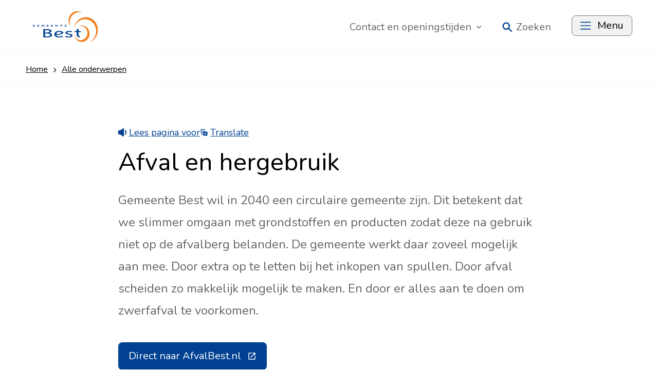

--- FILE ---
content_type: text/html; charset=UTF-8
request_url: https://www.gemeentebest.nl/afval
body_size: 122897
content:
<!DOCTYPE html>
<html xml:lang="nl" lang="nl">
	<head><meta http-equiv="Content-Type" content="text/html; charset=UTF-8" />
	<meta http-equiv="X-UA-Compatible" content="IE=edge" />
	<title>Afval en hergebruik | Gemeente Best</title>
	<meta name="description" content="Wie afval goed scheidt, houdt nog maar een klein beetje restafval over. Dat is belangrijk, want het verbranden van restafval is duur en slecht voor het milieu." />
	<meta name="viewport" content="width=device-width, initial-scale=1" />
	<link rel="stylesheet" href="/data/static/assets-best/css/screen-best.css" nonce="dda3fd19b35444a2c8e81d8fc66b33a7" />

		<link rel="apple-touch-icon" sizes="180x180" href="/data/static/assets-best/img/favicon/apple-touch-icon.png" nonce="dda3fd19b35444a2c8e81d8fc66b33a7" />
	<link rel="icon" type="image/png" sizes="32x32" href="/data/static/assets-best/img/favicon/favicon-32x32.png" nonce="dda3fd19b35444a2c8e81d8fc66b33a7" />
	<link rel="icon" type="image/png" sizes="16x16" href="/data/static/assets-best/img/favicon/favicon-16x16.png" nonce="dda3fd19b35444a2c8e81d8fc66b33a7" />
	<link rel="manifest" href="/data/static/assets-best/img/favicon/site.webmanifest" nonce="dda3fd19b35444a2c8e81d8fc66b33a7" />
	<link rel="mask-icon" href="/data/static/assets-best/img/favicon/safari-pinned-tab.svg" color="#5bbad5" nonce="dda3fd19b35444a2c8e81d8fc66b33a7" />
	<link rel="shortcut icon" href="/data/static/assets-best/img/favicon/favicon.ico" nonce="dda3fd19b35444a2c8e81d8fc66b33a7" />
	<meta name="msapplication-TileColor" content="#da532c" />
	<meta name="msapplication-config" content="/data/static/assets-best/img/favicon/browserconfig.xml" />
	<meta name="theme-color" content="#ffffff" />

	
	
<link rel="alternate" href="/feeds/2/nieuws-gemeente-best.rss" type="application/rss+xml" title="Nieuws Gemeente Best" nonce="dda3fd19b35444a2c8e81d8fc66b33a7" />
<link rel="canonical" href="https://www.gemeentebest.nl/afval" />
</head>	
	
	<body class="no-transition">
		<nav class="skiplinks" aria-label="Skiplinks">
			<ul>
				<li><a id="direct-link-content" href="#contentAnchor">Direct naar de inhoud</a></li>
				<li><a id="direct-link-menu" href="#menu">Direct naar het menu</a></li>
				<li><a id="direct-link-search" href="#q">Direct naar zoeken</a></li>
			</ul>
		</nav>
		
		
		<header class="header">
			<div class="header__top">
  <div class="header__content">
    <a href="/" class="header__logo" title="Naar de homepage">
      <svg xmlns:xlink="http://www.w3.org/1999/xlink">
        <title>Logo Gemeente Best</title>
        <use xlink:href="#logo-best"></use>
      </svg>
    </a>
    <nav class="header__nav" aria-label="Hoofdnavigatie" id="menu">
      <ul class="header__list">
        <li>
          <button class="header__link" id="openOffcanvasRight" aria-expanded="false">Contact<span> en openingstijden</span><svg xmlns:xlink="http://www.w3.org/1999/xlink" class="header__angle" aria-hidden="true">
            <use xlink:href="#icon-angle-down"></use>
          </svg></button>
          <div class="offcanvas offcanvas--right">
  <div class="offcanvas__content">
    <div class="offcanvas__display">
      <div class="offcanvas__header">
        <button class="offcanvas__close" id="closeOffcanvasRight" aria-expanded="false">
          <svg xmlns:xlink="http://www.w3.org/1999/xlink">
            <title>Sluit het menu</title>
              <use xlink:href="#icon-times"></use>
          </svg>
        </button>
      </div>

      <div class="offcanvas__block">
        <h2 class="offcanvas__title">Contact met de gemeente</h2>
        <ul class="offcanvas__naw">
          <li><span class="offcanvas__icon"><svg xmlns="http://www.w3.org/2000/svg" role="presentation"><use xmlns:xlink="http://www.w3.org/1999/xlink" xlink:href="#icon-phone"></use></svg></span><a href="tel:140499" class="">Bel: 14 0499</a></li>
                      <li><span class="offcanvas__icon"><svg xmlns="http://www.w3.org/2000/svg" role="presentation"><use xmlns:xlink="http://www.w3.org/1999/xlink" xlink:href="#icon-whatsapp"></use></svg></span><a href="https://wa.me/31850659759" class="">Whatsapp: 085 065 97 59</a></li>
                  </ul>
                  <p><a href="https://www.gemeentebest.nl/meldingen-en-klachten" class="button button--fullwidth">Melding doen</a></p>
              </div>

              <div class="offcanvas__block">
          <h2 class="offcanvas__title">Openingstijden</h2>
          <div class="offcanvas__card">
                        <h3>Gemeentehuis bezoeken</h3>
        <p class="footer__today">Nu gesloten.</p>
    <p class="footer__next">Morgen: 8.30 - 19.00 uur</p>


          </div>
          <div class="offcanvas__card">
            
            <h3>Telefoon</h3>
        <p class="footer__today">Nu niet bereikbaar.</p>
    <p class="footer__next">Morgen: 8.30 - 17.00 uur</p>

          </div>

                      <p><a href="https://www.gemeentebest.nl/contact-en-openingstijden" class="">Meer contactgegevens</a></p>
                  </div>
      
    </div>
  </div>
  <div class="offcanvas__overlay" role="tabpanel"></div>
</div>

        </li>
                  <li class="header__search">
            <button id="search-open" class="header__link" aria-expanded="false"><svg xmlns:xlink="http://www.w3.org/1999/xlink" aria-hidden="true">
              <use xlink:href="#icon-search"></use>
            </svg><span>Zoeken</span></button>
          </li>
                <li><button class="button header__button header__button--hide" id="openOffcanvasLeft" aria-expanded="false"><svg xmlns:xlink="http://www.w3.org/1999/xlink" aria-hidden="true">
            <use xlink:href="#icon-menu"></use>
          </svg><span>Menu</span></button>
          <div class="offcanvas offcanvas--left">
  <div class="offcanvas__content">
    <div class="offcanvas__display">
      <div class="offcanvas__header">
        <a href="/" class="offcanvas__logo" title="Naar de homepage">
          <svg xmlns:xlink="http://www.w3.org/1999/xlink">
            <title>Logo Gemeente Best</title>
            <use xlink:href="#logo-best"></use>
          </svg>
        </a>
        <div>
                      <button id="offcanvas-search-open" class="offcanvas__search" aria-expanded="false"><svg xmlns:xlink="http://www.w3.org/1999/xlink" aria-hidden="true">
              <use xlink:href="#icon-search"></use>
              </svg><span>Zoeken</span></button>
                    <button class="offcanvas__close" id="closeOffcanvasLeft" aria-expanded="false">
            <svg xmlns:xlink="http://www.w3.org/1999/xlink">
              <title>Sluit het menu</title>
                <use xlink:href="#icon-times"></use>
            </svg>
          </button>
        </div>
      </div>
      <nav aria-label="Top navigatie" class="nav">
  <ul class="nav__list">
          <li class="nav__level1">
        <a href="https://www.gemeentebest.nl/alle-onderwerpen" class="nav__title" title="Snel naar">
						  Snel naar
						<svg xmlns:xlink="http://www.w3.org/1999/xlink" viewBox="0 0 160 76">
            <use xlink:href="#icon-angle-right"></use>
          </svg>
        </a>
        <ul class="nav__level2">
          <li class="nav__head">
            <button class="nav__back">
              <svg xmlns:xlink="http://www.w3.org/1999/xlink" viewBox="0 0 160 76">
              <use xlink:href="#icon-angle-left"></use>
            </svg>Terug</button>
            <p class="nav__heading">Snel naar</p>
          </li>
                      <li class="nav__listitem">
              <a href="https://www.gemeentebest.nl/afspraak-maken" class="nav__link" title="Afspraak maken">
                Afspraak maken
              </a>
            </li>
                      <li class="nav__listitem">
              <a href="https://www.gemeentebest.nl/rijbewijs" class="nav__link" title="Rijbewijs">
                Rijbewijs
              </a>
            </li>
                      <li class="nav__listitem">
              <a href="https://www.gemeentebest.nl/paspoort" class="nav__link" title="Paspoort">
                Paspoort
              </a>
            </li>
                      <li class="nav__listitem">
              <a href="#" class="nav__link" title="Energietoeslag">
                Energietoeslag
              </a>
            </li>
                      <li class="nav__listitem">
              <a href="https://www.gemeentebest.nl/verkiezingen" class="nav__link" title="Verkiezingen">
                Verkiezingen
              </a>
            </li>
                      <li class="nav__listitem">
              <a href="https://www.gemeentebest.nl/vacatures" class="nav__link" title="Vacatures">
                Vacatures
              </a>
            </li>
                              <li class="nav__footer">
            <span class="nav__more">
              <a href="https://www.gemeentebest.nl/alle-onderwerpen" class="nav__morelink">
								  Alle onderwerpen
							  </a>
            </span>
          </li>
                  </ul>
      </li>
          <li class="nav__level1">
        <a href="https://www.gemeentebest.nl/bestuur-en-organisatie" class="nav__title" title="Bestuur en organisatie">
						  Bestuur en organisatie
						<svg xmlns:xlink="http://www.w3.org/1999/xlink" viewBox="0 0 160 76">
            <use xlink:href="#icon-angle-right"></use>
          </svg>
        </a>
        <ul class="nav__level2">
          <li class="nav__head">
            <button class="nav__back">
              <svg xmlns:xlink="http://www.w3.org/1999/xlink" viewBox="0 0 160 76">
              <use xlink:href="#icon-angle-left"></use>
            </svg>Terug</button>
            <p class="nav__heading">Bestuur en organisatie</p>
          </li>
                      <li class="nav__listitem">
              <a href="https://www.gemeentebest.nl/college-b-en-w" class="nav__link" title="College van B en W">
                College van B en W
              </a>
            </li>
                      <li class="nav__listitem">
              <a href="https://www.gemeentebest.nl/gemeenteraad" class="nav__link" title="Gemeenteraad">
                Gemeenteraad
              </a>
            </li>
                      <li class="nav__listitem">
              <a href="https://www.gemeentebest.nl/beleid-en-regelgeving" class="nav__link" title="Beleid en regelgeving">
                Beleid en regelgeving
              </a>
            </li>
                      <li class="nav__listitem">
              <a href="https://www.gemeentebest.nl/financiele-stukken" class="nav__link" title="Financiële stukken">
                Financiële stukken
              </a>
            </li>
                      <li class="nav__listitem">
              <a href="https://www.gemeentebest.nl/jeugdraad" class="nav__link" title="Jeugdraad">
                Jeugdraad
              </a>
            </li>
                      <li class="nav__listitem">
              <a href="https://best.notubiz.nl/" class="nav__link external" title="Vergaderingen">
                Vergaderingen
              <span class="sr-only"> (Deze link gaat naar een externe website)</span></a>
            </li>
                              <li class="nav__footer">
            <span class="nav__more">
              <a href="https://www.gemeentebest.nl/bestuur-en-organisatie" class="nav__morelink">
								  Meer bestuur en organisatie
							  </a>
            </span>
          </li>
                  </ul>
      </li>
      </ul>
</nav>
    </div>
  </div>
  <div class="offcanvas__overlay" role="tabpanel"></div>
</div>
        </li>
      </ul>
    </nav>
  </div>
</div>
  <section class="search" aria-label="Zoekformulier">
    <div class="search__top">
        <a href="/">
            <svg xmlns="http://www.w3.org/2000/svg" xmlns:xlink="http://www.w3.org/1999/xlink" class="search__logo"><title>Logo Gemeente Best</title><use xlink:href="#logo-best"></use></svg>
        </a>
        <button class="search__close" id="search-close" aria-expanded="false">
            <svg xmlns="http://www.w3.org/2000/svg" xmlns:xlink="http://www.w3.org/1999/xlink" class="search__icon"><title>Sluit het zoekformulier</title><use xlink:href="#icon-times"></use></svg>
        </button>
    </div>
    <form id="search" class="search__form" novalidate="novalidate" method="post" action="/zoeken/">
        <div class="hidden-fields">
            <input id="search_submitted" type="hidden" name="search_submitted" value="1" />
        </div>
        <div>
            <input id="q" type="search" class="search__qry" name="q" value="" title="Waar bent u naar op zoek?" placeholder="Waar bent u naar op zoek?" required="required" autocomplete="off" />
            <button id="searchSubmit" class="search__submit" type="submit">
                <svg xmlns:xlink="http://www.w3.org/1999/xlink" viewBox="0 0 18 18">
                    <title>Ga naar zoekresultaten</title>
                    <use xlink:href="#icon-search"></use>
                </svg>
            </button>
        </div>
    </form>
    <div class="search__content">
        <div class="search__results" id="sooqrResultsContainer"></div>
        
            <div class="search__results">
        <div>
            <nav id="az-index" class="az-index" aria-label="A-Z index">
                <h3 class="az-index__title">Zoek via A-Z</h3>
                <ul class="az-index__list">
                                            <li>
                                                            <a href="https://www.gemeentebest.nl/az#A" title="Bekijk de A-Z index, letter &quot;A&quot;" class="">A</a>
                                                    </li>
                                            <li>
                                                            <a href="https://www.gemeentebest.nl/az#B" title="Bekijk de A-Z index, letter &quot;B&quot;" class="">B</a>
                                                    </li>
                                            <li>
                                                            <a href="https://www.gemeentebest.nl/az#C" title="Bekijk de A-Z index, letter &quot;C&quot;" class="">C</a>
                                                    </li>
                                            <li>
                                                            <a href="https://www.gemeentebest.nl/az#D" title="Bekijk de A-Z index, letter &quot;D&quot;" class="">D</a>
                                                    </li>
                                            <li>
                                                            <a href="https://www.gemeentebest.nl/az#E" title="Bekijk de A-Z index, letter &quot;E&quot;" class="">E</a>
                                                    </li>
                                            <li>
                                                            <a href="https://www.gemeentebest.nl/az#F" title="Bekijk de A-Z index, letter &quot;F&quot;" class="">F</a>
                                                    </li>
                                            <li>
                                                            <a href="https://www.gemeentebest.nl/az#G" title="Bekijk de A-Z index, letter &quot;G&quot;" class="">G</a>
                                                    </li>
                                            <li>
                                                            <a href="https://www.gemeentebest.nl/az#H" title="Bekijk de A-Z index, letter &quot;H&quot;" class="">H</a>
                                                    </li>
                                            <li>
                                                            <a href="https://www.gemeentebest.nl/az#I" title="Bekijk de A-Z index, letter &quot;I&quot;" class="">I</a>
                                                    </li>
                                            <li>
                                                            <a href="https://www.gemeentebest.nl/az#J" title="Bekijk de A-Z index, letter &quot;J&quot;" class="">J</a>
                                                    </li>
                                            <li>
                                                            <a href="https://www.gemeentebest.nl/az#K" title="Bekijk de A-Z index, letter &quot;K&quot;" class="">K</a>
                                                    </li>
                                            <li>
                                                            <a href="https://www.gemeentebest.nl/az#L" title="Bekijk de A-Z index, letter &quot;L&quot;" class="">L</a>
                                                    </li>
                                            <li>
                                                            <a href="https://www.gemeentebest.nl/az#M" title="Bekijk de A-Z index, letter &quot;M&quot;" class="">M</a>
                                                    </li>
                                            <li>
                                                            <a href="https://www.gemeentebest.nl/az#N" title="Bekijk de A-Z index, letter &quot;N&quot;" class="">N</a>
                                                    </li>
                                            <li>
                                                            <a href="https://www.gemeentebest.nl/az#O" title="Bekijk de A-Z index, letter &quot;O&quot;" class="">O</a>
                                                    </li>
                                            <li>
                                                            <a href="https://www.gemeentebest.nl/az#P" title="Bekijk de A-Z index, letter &quot;P&quot;" class="">P</a>
                                                    </li>
                                            <li>
                                                            <a href="https://www.gemeentebest.nl/az#R" title="Bekijk de A-Z index, letter &quot;R&quot;" class="">R</a>
                                                    </li>
                                            <li>
                                                            <a href="https://www.gemeentebest.nl/az#S" title="Bekijk de A-Z index, letter &quot;S&quot;" class="">S</a>
                                                    </li>
                                            <li>
                                                            <a href="https://www.gemeentebest.nl/az#T" title="Bekijk de A-Z index, letter &quot;T&quot;" class="">T</a>
                                                    </li>
                                            <li>
                                                            <a href="https://www.gemeentebest.nl/az#U" title="Bekijk de A-Z index, letter &quot;U&quot;" class="">U</a>
                                                    </li>
                                            <li>
                                                            <a href="https://www.gemeentebest.nl/az#V" title="Bekijk de A-Z index, letter &quot;V&quot;" class="">V</a>
                                                    </li>
                                            <li>
                                                            <a href="https://www.gemeentebest.nl/az#W" title="Bekijk de A-Z index, letter &quot;W&quot;" class="">W</a>
                                                    </li>
                                            <li>
                                                            <a href="https://www.gemeentebest.nl/az#Z" title="Bekijk de A-Z index, letter &quot;Z&quot;" class="">Z</a>
                                                    </li>
                                    </ul>
            </nav>
        </div>
    </div>

    </div>
</section>
<script nonce="dda3fd19b35444a2c8e81d8fc66b33a7">
    (function () {
        var ws = document.createElement('script'); ws.type = 'text/javascript'; ws.async = true;
        ws.src = ('https:' == document.location.protocol ? 'https://' : 'http://') + 'static.sooqr.com/custom/118995/snippet.js';
        var s = document.getElementsByTagName('script')[0]; s.parentNode.insertBefore(ws, s);
    })();
</script>



		</header>
		<nav aria-label="Broodkruimel navigatie" class="breadcrumb">
  <div class="breadcrumb__wrapper">
    <ol class="breadcrumb__list" itemscope="itemscope" itemtype="http://schema.org/BreadcrumbList"><li itemscope="itemscope" itemprop="itemListElement" itemtype="https://schema.org/ListItem"><a href="/" itemprop="item"><span itemprop="name">Home</span><svg xmlns:xlink="http://www.w3.org/1999/xlink" aria-hidden="true" viewBox="0 0 160 76"><use xlink:href="#icon-angle-right"></use></svg><svg xmlns:xlink="http://www.w3.org/1999/xlink" aria-hidden="true" class="breadcrumb__back" viewBox="0 0 160 76"><use xlink:href="#icon-angle-left"></use></svg></a><meta itemprop="position" content="1" /></li><li itemscope="itemscope" itemprop="itemListElement" itemtype="https://schema.org/ListItem"><a itemprop="item" href="https://www.gemeentebest.nl/alle-onderwerpen"><span itemprop="name">Alle onderwerpen</span><svg xmlns:xlink="http://www.w3.org/1999/xlink" aria-hidden="true" viewBox="0 0 160 76"><use xlink:href="#icon-angle-right"></use></svg></a><meta itemprop="position" content="2" /></li><li itemscope="itemscope" itemprop="itemListElement" itemtype="https://schema.org/ListItem" aria-current="page"><span itemprop="item"><span itemprop="name">Afval</span></span><meta itemprop="position" content="3" /></li></ol>
  </div>
</nav>
		<section aria-label="Voorleesfunctie" class="readspeaker readspeaker--default">
			<div id="readspeaker_container" class="rs_skip">
    <div class="button__wrapper">
        <a class="rs_href" title="Laat de tekst voorlezen met ReadSpeaker" href="https://app-eu.readspeaker.com/cgi-bin/rsent?readid=contentAnchor&amp;customerid=4801&amp;lang=nl_nl&amp;url=https%3A%2F%2Fwww.gemeentebest.nl%2Fafval">
            <svg xmlns:xlink="http://www.w3.org/1999/xlink" viewBox="0 0 16 16" aria-hidden="true">
                <use xlink:href="#icon-readspeaker"></use>
            </svg>
            Lees pagina voor
        </a>
    </div>
    <div id="translate_button_wrapper" class="button__wrapper">
        <button type="button" class="translate__button" lang="en" aria-label="Show translation instructions" aria-expanded="false" data-tooltip="Select the text you want to translate, then choose ‘Vertalen’. Select the language you prefer. You can read and/or listen to the translated text." tabindex="0" xml:lang="en">
            <svg xmlns:xlink="http://www.w3.org/1999/xlink" viewBox="0 0 16 16" aria-hidden="true">
                <use xlink:href="#icon-translate"></use>
            </svg>
            Translate
        </button>
    </div>
</div>
			<div id="readspeaker_player">
    <div id="xp1" class="rs_addtools rs_splitbutton rs_preserve rs_skip rs_exp"></div>
</div>
		</section>
		  <main class="main content content--default" id="contentAnchor">
    <h1>Afval en hergebruik</h1>
    <!--content_start-->
    <div class="content__intro"><p>Gemeente Best wil in 2040 een circulaire gemeente zijn. Dit betekent dat we slimmer omgaan met grondstoffen en producten zodat deze na gebruik niet op de afvalberg belanden. De gemeente werkt daar zoveel mogelijk aan mee. Door extra op te letten bij het inkopen van spullen. Door afval scheiden zo makkelijk mogelijk te maken. En door er alles aan te doen om zwerfafval te voorkomen.</p></div>
    <div class="content__content"><p><a href="https://afvalbest.nl/" class=" external button">Direct naar AfvalBest.nl<span class="sr-only"> (Deze link gaat naar een externe website)</span></a></p>
<h2>Afval scheiden</h2>
<p>Gemeente Best werkt samen met professionele partners voor het inzamelen en recyclen van afval. Helpt u mee? Wie afval goed scheidt, houdt nog maar een klein beetje restafval over. Dat is belangrijk, want het verbranden van restafval is duur en slecht voor het milieu.</p>
<p>De gemeente Best heeft de ambitie dat in 2030 alle huishoudens afvalloos zijn. Dat betekent dat iedereen de grondstoffen in het huisvuil scheidt en nog maar zo’n 30 kilo restafval aanbiedt. Dat betekent een schone leefomgeving voor ons en onze kinderen. Afval scheiden doen we goed, beter, Best.</p>
<h2>Zwerfafval</h2>
<p>Bekijk wat wij samen met u kunnen doen om <a href="https://www.gemeentebest.nl/zwerfafval" class="">zwerfafval</a> te voorkomen.</p>
<h2>Meer informatie</h2>
<p>Alle informatie over afval inzamelen vindt u op <a href="https://www.afvalbest.nl/" class=" external">www.afvalbest.nl<span class="sr-only"> (Deze link gaat naar een externe website)</span></a>, zoals:</p>
<ul>
	<li><a href="https://www.afvalbest.nl/milieupas" class=" external">Milieupas<span class="sr-only"> (Deze link gaat naar een externe website)</span></a>: als u afval wilt inleveren bij de milieustraat, moet u uw milieupas laten zien. Heeft u geen pas, vraag hem dan online aan.</li>
	<li><a href="https://www.afvalbest.nl/milieustraat" class=" external">Milieustraat<span class="sr-only"> (Deze link gaat naar een externe website)</span></a>: openingstijden en welke grondstoffen u kunt inleveren bij de milieustraat.</li>
	<li><a href="https://www.afvalbest.nl/afvalsoorten" class=" external">Afval scheiden<span class="sr-only"> (Deze link gaat naar een externe website)</span></a>: wat mag in welke afvalbak, zodat uw afval nog te gebruiken is als grondstof voor nieuwe producten.</li>
	<li><a href="https://www.afvalbest.nl/afvalkalender" class=" external">Afvalkalender<span class="sr-only"> (Deze link gaat naar een externe website)</span></a>: wanneer uw afval wordt opgehaald, via de afvalwijzer website en app.</li>
	<li><a href="https://www.afvalbest.nl/contact" class=" external">Contact<span class="sr-only"> (Deze link gaat naar een externe website)</span></a>: bijvoorbeeld voor vragen over afval scheiden of de melding van niet-geleegde containers.</li>
</ul></div>
    <div class="content__accordion"></div>
    <div class="content__content"></div>
    <!--content_end-->
    <div class="links"><div class="links__content"><h2 class="links__title">Meer Alle onderwerpen</h2><ul class="links__list"><li class="first links__li"><a href="https://www.gemeentebest.nl/belastingen" class=" links__link">Belastingen</a></li><li class=" links__li"><a href="https://www.gemeentebest.nl/bestuur-en-organisatie" class=" links__link">Bestuur en organisatie</a></li><li class=" links__li"><a href="https://www.gemeentebest.nl/bouwen" class=" links__link">Bouwen</a></li><li class=" links__li"><a href="https://www.gemeentebest.nl/duurzaamheid" class="active links__link">Duurzaamheid</a></li><li class=" links__li"><a href="https://www.gemeentebest.nl/geboorte" class=" links__link">Geboorte </a></li><li class=" links__li"><a href="https://www.gemeentebest.nl/inburgeren" class=" links__link">Inburgeren</a></li><li class=" links__li"><a href="https://www.gemeentebest.nl/in-de-buurt" class=" links__link">In de buurt</a></li><li class=" links__li"><a href="https://www.gemeentebest.nl/jeugd-en-onderwijs" class=" links__link">Jeugd en onderwijs</a></li><li class=" links__li"><a href="https://www.gemeentebest.nl/klachten-en-bezwaar" class=" links__link">Klachten en bezwaar</a></li><li class=" links__li"><a href="https://www.gemeentebest.nl/melden-bij-de-gemeente" class=" links__link">Melden bij de gemeente</a></li><li class=" links__li"><a href="https://www.gemeentebest.nl/nieuws-en-actualiteiten" class=" links__link">Nieuws en actualiteiten</a></li><li class=" links__li"><a href="https://www.gemeentebest.nl/ondernemen" class=" links__link">Ondernemen</a></li><li class=" links__li"><a href="https://www.gemeentebest.nl/onderscheidingen" class=" links__link">Onderscheidingen</a></li><li class=" links__li"><a href="https://www.gemeentebest.nl/over-best" class=" links__link">Over Best</a></li><li class=" links__li"><a href="https://www.gemeentebest.nl/parkeren-en-vervoer" class=" links__link">Parkeren, verkeer en vervoer </a></li><li class=" links__li"><a href="https://www.gemeentebest.nl/paspoort-id-kaart-en-rijbewijs" class=" links__link">Paspoort, identiteitskaart en rijbewijs</a></li><li class=" links__li"><a href="https://www.gemeentebest.nl/projecten/" class=" links__link">Projecten</a></li><li class=" links__li"><a href="https://www.gemeentebest.nl/samen-leven" class=" links__link">Samen leven</a></li><li class=" links__li"><a href="https://www.gemeentebest.nl/verkiezingsuitslagen" class=" links__link">Uitslagen Tweede Kamerverkiezingen</a></li><li class=" links__li"><a href="https://www.gemeentebest.nl/trouwen-en-geregistreerd-partnerschap" class=" links__link">Trouwen en geregistreerd partnerschap</a></li><li class=" links__li"><a href="https://www.gemeentebest.nl/uitkering-werk-en-bijstand" class=" links__link">Uitkering, werk en bijstand</a></li><li class=" links__li"><a href="https://www.gemeentebest.nl/uittreksels" class=" links__link">Uittreksels</a></li><li class=" links__li"><a href="https://www.gemeentebest.nl/vergunningen" class=" links__link">Vergunningen</a></li><li class=" links__li"><a href="https://www.gemeentebest.nl/verhuizen" class=" links__link">Verhuizen</a></li><li class=" links__li"><a href="https://www.gemeentebest.nl/wonen-in-best" class=" links__link">Wonen</a></li><li class="last links__li"><a href="https://www.gemeentebest.nl/zorg-en-ondersteuning" class=" links__link">Zorg en ondersteuning</a></li></ul></div></div>
  </main>
		<nav><button class="scrollToTopBtn"><span>Naar boven</span></button></nav>
		<footer class="footer">
	<div class="footer__content">
		<div class="footer__wrapper">
			<h2 class="footer__title">Contact met de gemeente</h2>
			<div class="footer__block">
				<ul class="footer__naw">
					<li><span class="footer__icon"><svg xmlns="http://www.w3.org/2000/svg" role="presentation"><use xmlns:xlink="http://www.w3.org/1999/xlink" xlink:href="#icon-marker"></use></svg></span>Dorpsplein 2, 5683 GA Best</li>
					<li><span class="footer__icon"><svg xmlns="http://www.w3.org/2000/svg" role="presentation"><use xmlns:xlink="http://www.w3.org/1999/xlink" xlink:href="#icon-phone"></use></svg></span><a href="tel:140499" class="">Bel: 14 0499</a></li>
											<li><span class="footer__icon"><svg xmlns="http://www.w3.org/2000/svg" role="presentation"><use xmlns:xlink="http://www.w3.org/1999/xlink" xlink:href="#icon-whatsapp"></use></svg></span><a href="https://wa.me/31850659759" class="">Whatsapp: 085 065 97 59</a></li>
										<li><span class="footer__icon"><svg xmlns="http://www.w3.org/2000/svg" role="presentation"><use xmlns:xlink="http://www.w3.org/1999/xlink" xlink:href="#icon-mail"></use></svg></span><a href="mailto:info@gemeentebest.nl" class="">info@gemeentebest.nl</a></li>
				</ul>
									<p><a href="https://www.gemeentebest.nl/meldingen-en-klachten" class="button button--fullwidth">Melding doen</a></p>
							</div>
							<div class="footer__block">
					<div class="footer__card">
						            <h3>Gemeentehuis bezoeken</h3>
        <p class="footer__today">Nu gesloten.</p>
    <p class="footer__next">Morgen: 8.30 - 19.00 uur</p>


					</div>
					<div class="footer__card">
						
            <h3>Telefonische bereikbaarheid</h3>
        <p class="footer__today">Nu niet bereikbaar.</p>
    <p class="footer__next">Morgen: 8.30 - 17.00 uur</p>

					</div>
											<p><a href="https://www.gemeentebest.nl/contact-en-openingstijden" class="">Meer openingstijden</a></p>
									</div>
						<div class="footer__block">
				<h3>Over gemeentebest.nl</h3><ul class="footer__links"><li><a href="https://www.gemeentebest.nl/over-deze-website" class="">Over deze website</a></li><li><a href="https://www.gemeentebest.nl/toegankelijkheidsverklaringen" class="">Toegankelijkheid</a></li><li><a href="https://www.gemeentebest.nl/privacy" class="">Privacy</a></li><li><a href="https://www.gemeentebest.nl/vacatures" class="">Vacatures</a></li><li><a href="https://www.gemeentebest.nl/webarchief" class="">Webarchief</a></li></ul>
				<nav class="footer__social" aria-label="Social media links">
    <ul>
                <li><a href="https://www.facebook.com/Best.gemeente" title="Ga naar Gemeente Best op Facebook" class="footer__icon footer__icon--social">
                <svg xmlns:xlink="http://www.w3.org/1999/xlink">
					<title>Ga naar Gemeente Best op Facebook</title>
                    <use xlink:href="#icon-facebook"></use>
                </svg>
            </a></li>
                <li><a href="https://www.instagram.com/gemeentebest/" title="Ga naar Gemeente Best op Instagram" class="footer__icon footer__icon--social">
                <svg xmlns:xlink="http://www.w3.org/1999/xlink">
					<title>Ga naar Gemeente Best op Instagram</title>
                    <use xlink:href="#icon-instagram"></use>
                </svg>
            </a></li>
                <li><a href="https://www.youtube.com/user/gembest" title="Ga naar Gemeente Best op Youtube" class="footer__icon footer__icon--social">
                <svg xmlns:xlink="http://www.w3.org/1999/xlink">
					<title>Ga naar Gemeente Best op Youtube</title>
                    <use xlink:href="#icon-youtube"></use>
                </svg>
            </a></li>
                <li><a href="https://nl.linkedin.com/company/gemeente-best" title="Ga naar Gemeente Best op LinkedIn" class="footer__icon footer__icon--social">
                <svg xmlns:xlink="http://www.w3.org/1999/xlink">
					<title>Ga naar Gemeente Best op LinkedIn</title>
                    <use xlink:href="#icon-linkedin"></use>
                </svg>
            </a></li>
            </ul>
</nav>
			</div>
		</div>
	</div>
</footer>
		
		<div class="svg">
  <!-- De iconen op deze website zijn gemaakt door OpenGemeenten: https://www.opengemeenten.nl/. Deze iconenset is vrij te gebruiken en valt onder de CC BY-SA 4.0-licentie: https://creativecommons.org/licenses/by-sa/4.0/deed.nl. -->
  <svg xmlns="http://www.w3.org/2000/svg" width="0" height="0" viewBox="0 0 100 100">
    <symbol id="icon-menu" viewBox="0 0 18 14" fill="none">
      <path d="M0 .25v1.5h18V.25H0Zm0 6v1.5h18v-1.5H0Zm0 6v1.5h18v-1.5H0Z" fill="currentColor"></path>
    </symbol>

    <symbol id="icon-close" viewBox="0 0 30 30" fill="none">
      <path fill-rule="evenodd" clip-rule="evenodd" d="M3.82 1.362A2.143 2.143 0 0 0 .79 4.393l10.607 10.606L.79 25.606a2.143 2.143 0 0 0 3.03 3.03L14.427 18.03l10.607 10.607a2.143 2.143 0 1 0 3.03-3.03L17.457 14.998 28.064 4.393a2.143 2.143 0 0 0-3.03-3.03L14.426 11.969 3.821 1.362Z" fill="currentColor"></path>
    </symbol>

    <symbol id="icon-marker" viewBox="0 0 48 48">
      <path fill="currentColor" d="M9.947 5.947c7.928-7.93 20.783-7.93 28.712 0 7.895 7.895 7.895 20.697 0 28.592L25.954 47.292a2.393 2.393 0 0 1-3.398 0L9.946 34.66c-7.928-7.929-7.928-20.784 0-28.712ZM24.303 42.1l10.935-10.982c6.032-6.038 6.029-15.822-.007-21.856-6.036-6.034-15.82-6.034-21.856 0-6.036 6.034-6.039 15.818-.007 21.856L24.303 42.1Zm-7.178-29.143c-4.022 4.034-4.022 10.561 0 14.596a10.313 10.313 0 0 0 17.61-7.179 10.145 10.145 0 0 0-3.015-7.297 10.288 10.288 0 0 0-14.595-.12Zm4.177 11.937a5.575 5.575 0 0 0 7.046-.739h-.12a5.574 5.574 0 0 0 1.723-3.9 5.575 5.575 0 1 0-8.649 4.64Z" fill-rule="evenodd"></path>
    </symbol>

    <symbol id="icon-phone" viewBox="0 0 48 48">
      <path fill="currentColor" d="M40.767 26.19c.427.103.863.21 1.283.21A7.226 7.226 0 0 1 48 33.385v7.226a7.227 7.227 0 0 1-2.409 5.419 7.226 7.226 0 0 1-4.817 1.83h-.915C19.09 45.297 2.708 28.973.068 8.215A7.226 7.226 0 0 1 7.294.001h7.226a7.226 7.226 0 0 1 7.226 5.997c.072.554.168 1.108.289 1.638.243 1.072.557 2.126.94 3.155a4.817 4.817 0 0 1-2.41 5.974l-1.011.674a29.34 29.34 0 0 0 4.817 6.407 29.337 29.337 0 0 0 6.407 4.818l.53-1.084a4.817 4.817 0 0 1 5.973-2.409c1.028.39 2.083.703 3.156.94.11.024.22.051.33.078Zm1.67 16.468c.52-.457.818-1.115.818-1.807l-.048-7.515a2.409 2.409 0 0 0-1.903-2.408 26.119 26.119 0 0 1-1.95-.362 32.964 32.964 0 0 1-3.806-1.108l-1.494 3.372a2.409 2.409 0 0 1-1.373 1.253c-.586.24-1.244.24-1.83 0a34.901 34.901 0 0 1-16.86-16.86 2.409 2.409 0 0 1 1.18-3.204l3.372-1.566a26.785 26.785 0 0 1-1.108-3.733 26.105 26.105 0 0 1-.362-1.951 2.409 2.409 0 0 0-2.408-1.903H7.439c-.692.001-1.35.3-1.807.819A2.625 2.625 0 0 0 5.03 7.66c2.291 18.567 16.875 33.22 35.431 35.6a2.53 2.53 0 0 0 1.975-.602Z" fill-rule="evenodd"></path>
    </symbol>

    <symbol id="icon-mail" viewBox="0 0 48 48">
      <path fill="currentColor" d="M43.2 5H4.8C2.16 5 .024 7.16.024 9.8L0 38.6c0 2.64 2.16 4.8 4.8 4.8h38.4c2.64 0 4.8-2.16 4.8-4.8V9.8C48 7.16 45.84 5 43.2 5ZM4.8 14.6l19.2 12 19.2-12v24H4.8v-24Zm0-4.8 19.2 12 19.2-12H4.8Z" fill-rule="evenodd"></path>
    </symbol>

    <symbol id="icon-whatsapp" viewBox="0 0 48 48">
      <path fill="currentColor" d="M3.375 35.675 0 48l12.613-3.307a23.783 23.783 0 0 0 11.37 2.895h.01c13.113 0 23.787-10.671 23.792-23.785a23.638 23.638 0 0 0-6.962-16.828C36.331 2.48 30.357.003 23.993 0 10.877 0 .204 10.67.2 23.784a23.738 23.738 0 0 0 3.175 11.89ZM24.001 4.017a19.645 19.645 0 0 1 13.98 5.798A19.648 19.648 0 0 1 43.768 23.8c-.004 10.9-8.876 19.77-19.775 19.77h-.008a19.75 19.75 0 0 1-10.065-2.756l-.723-.429-7.484 1.963 1.998-7.295-.47-.748a19.719 19.719 0 0 1-3.024-10.52C4.22 12.884 13.093 4.016 24 4.016ZM15.57 12.8c-.396 0-1.04.149-1.585.743-.545.595-2.081 2.033-2.081 4.958 0 2.926 2.13 5.752 2.427 6.148.298.397 4.192 6.4 10.156 8.974 1.418.613 2.526.978 3.39 1.252 1.423.453 2.72.389 3.744.236 1.142-.17 3.517-1.438 4.013-2.826.495-1.389.495-2.579.346-2.826-.148-.248-.545-.397-1.14-.695-.594-.297-3.517-1.735-4.061-1.933-.545-.198-.942-.298-1.338.297-.396.595-1.536 1.934-1.883 2.33-.346.397-.693.447-1.287.15-.595-.298-2.51-.926-4.781-2.95-1.767-1.576-2.96-3.523-3.308-4.118-.346-.595-.036-.916.261-1.213.268-.266.595-.694.892-1.04.297-.348.396-.596.594-.992.199-.397.1-.744-.05-1.041-.148-.298-1.337-3.223-1.832-4.413-.386-.927-.777-1.012-1.105-1.018h-.177l-.056-.002c-.346-.018-.743-.021-1.14-.021Z" fill-rule="evenodd"></path>
    </symbol>

    <symbol id="icon-youtube" viewBox="0 0 48 48">
      <path fill="currentColor" d="M47.6 14.2s-.4-3.4-2-4.8c-1.8-2-3.8-2-4.8-2C34 7 24 7 24 7s-10 0-16.8.4c-1 .2-3 .2-4.8 2-1.4 1.4-2 4.8-2 4.8S0 18 0 22v3.6c0 3.8.4 7.8.4 7.8s.4 3.4 2 4.8c1.8 2 4.2 1.8 5.2 2 3.8.4 16.4.4 16.4.4s10 0 16.8-.6c1-.2 3-.2 4.8-2 1.4-1.4 2-4.8 2-4.8s.4-3.8.4-7.8v-3.6c0-3.8-.4-7.6-.4-7.6ZM19 30V16.6l13 6.8L19 30Z"></path>
    </symbol>

    <symbol id="icon-x" viewBox="0 0 48 48">
      <path fill="currentColor" d="M 28.566406 20.3125 L 46.4375 0 L 42.203125 0 L 26.683594 17.636719 L 14.292969 0 L 0 0 L 18.738281 26.671875 L 0 47.976562 L 4.234375 47.976562 L 20.621094 29.347656 L 33.707031 47.976562 L 48 47.976562 Z M 22.765625 26.90625 L 20.867188 24.25 L 5.761719 3.117188 L 12.265625 3.117188 L 24.457031 20.171875 L 26.355469 22.828125 L 42.203125 45 L 35.699219 45 L 22.765625 26.910156 Z M 22.765625 26.90625"></path>
    </symbol>

    <symbol id="icon-facebook" viewBox="0 0 48 48">
      <path fill="currentColor" d="m17.796 48-.069-21.818H9v-8.727h8.727V12c0-8.098 5.015-12 12.238-12 3.46 0 6.434.258 7.301.373v8.462l-5.01.002c-3.929 0-4.69 1.867-4.69 4.607v4.01H39l-4.364 8.728h-7.07V48h-9.77Z"></path>
    </symbol>

    <symbol id="icon-instagram" viewBox="0 0 48 48">
      <path fill="currentColor" d="M26.191.001c4.558.007 5.463.042 7.693.143 1.99.041 3.96.418 5.825 1.115a12.274 12.274 0 0 1 7.032 7.021 17.692 17.692 0 0 1 1.115 5.825c.022.48.04.899.056 1.305l.015.405c.052 1.48.07 3.017.073 7.028v2.314c-.003 4.01-.02 5.547-.073 7.024l-.01.268-.01.27-.051 1.165a17.692 17.692 0 0 1-1.115 5.825 12.272 12.272 0 0 1-7.021 7.032 17.692 17.692 0 0 1-5.825 1.115c-.587.026-1.082.048-1.575.066l-.27.01c-1.44.048-3.004.065-6.893.068h-2.314c-4.01-.003-5.547-.02-7.024-.073l-.268-.01-.27-.01-1.165-.051a17.692 17.692 0 0 1-5.825-1.115 12.271 12.271 0 0 1-7.032-7.021 17.69 17.69 0 0 1-1.115-5.825c-.101-2.24-.136-3.146-.143-7.704V21.81c.007-4.558.042-5.463.143-7.693a17.69 17.69 0 0 1 1.115-5.825A12.273 12.273 0 0 1 8.28 1.259 17.69 17.69 0 0 1 14.105.144c2.24-.101 3.146-.136 7.704-.143Zm-1.403 4.323H22.84l-.702.001c-3.49.004-4.865.022-6.255.072l-.27.01c-.407.016-.827.035-1.311.057a13.248 13.248 0 0 0-4.455.827 7.418 7.418 0 0 0-2.76 1.796 7.418 7.418 0 0 0-1.796 2.76 13.248 13.248 0 0 0-.827 4.455l-.057 1.311-.01.27c-.05 1.39-.068 2.766-.072 6.255V25.862c.004 3.377.02 4.774.067 6.12l.015.405c.016.407.035.827.057 1.311.018 1.522.297 3.029.827 4.455a7.419 7.419 0 0 0 1.796 2.76 7.419 7.419 0 0 0 2.76 1.796c1.426.53 2.933.81 4.455.827l1.311.057.27.01c1.39.05 2.766.068 6.255.072h3.724c3.377-.004 4.774-.02 6.12-.067l.405-.015c.407-.016.827-.035 1.311-.057a13.244 13.244 0 0 0 4.455-.827 7.951 7.951 0 0 0 4.556-4.556c.53-1.426.81-2.933.827-4.455l.057-1.311.015-.404c.047-1.347.063-2.744.067-6.12V22.137c-.004-3.49-.022-4.865-.072-6.255l-.01-.27c-.016-.407-.035-.827-.057-1.311a13.245 13.245 0 0 0-.827-4.455 7.419 7.419 0 0 0-1.796-2.76 7.419 7.419 0 0 0-2.76-1.796 13.247 13.247 0 0 0-4.455-.827l-1.311-.057-.404-.015c-1.347-.047-2.744-.063-6.12-.067h-1.075ZM24 11.675a12.325 12.325 0 1 1 0 24.65 12.325 12.325 0 0 1 0-24.65Zm3.062 4.933a8 8 0 1 0-6.124 14.784 8 8 0 0 0 6.124-14.784Zm9.75-8.3a2.88 2.88 0 1 1 0 5.76 2.88 2.88 0 0 1 0-5.76Z"></path>
    </symbol>

    <symbol id="icon-linkedin" viewBox="0 0 48 48">
      <path fill="currentColor" d="M46 0H2C.8 0 0 .8 0 2v44c0 1.2.8 2 2 2h44c1.2 0 2-.8 2-2V2c0-1.2-.8-2-2-2ZM14.2 41h-7V18h7.2v23h-.2Zm-3.6-26.2c-2.2 0-4.2-1.8-4.2-4.2 0-2.2 1.8-4.2 4.2-4.2 2.2 0 4.2 1.8 4.2 4.2 0 2.4-1.8 4.2-4.2 4.2ZM41 41h-7.2V29.8c0-2.6 0-6-3.6-6-3.8 0-4.2 2.8-4.2 5.8V41h-7.2V18h6.8v3.2c1-1.8 3.2-3.6 6.8-3.6 7.2 0 8.6 4.8 8.6 11V41Z"></path>
    </symbol>

    <symbol id="icon-search" viewBox="0 0 58 58" fill="none">
      <path fill-rule="evenodd" clip-rule="evenodd" d="M34.6709 39.3884C26.495 45.3009 15.0074 44.5755 7.64412 37.2122C-0.523886 29.0442 -0.523887 15.8012 7.64412 7.63323C15.8121 -0.534775 29.0551 -0.534775 37.2231 7.63323C44.5419 14.952 45.3028 26.3453 39.5059 34.5113L56.7001 51.7056L51.8441 56.5616L34.6709 39.3884ZM32.2185 32.2076C26.8144 37.6116 18.0528 37.6116 12.6487 32.2076C7.24468 26.8035 7.24468 18.0419 12.6487 12.6378C18.0528 7.23379 26.8144 7.23379 32.2185 12.6378C37.6225 18.0419 37.6225 26.8035 32.2185 32.2076Z" fill="currentColor"></path>
    </symbol>

    <symbol id="icon-clock" viewBox="0 0 512 512">
      <path fill="currentColor" d="M256 8C119 8 8 119 8 256s111 248 248 248 248-111 248-248S393 8 256 8zm216 248c0 118.7-96.1 216-216 216-118.7 0-216-96.1-216-216 0-118.7 96.1-216 216-216 118.7 0 216 96.1 216 216zm-148.9 88.3l-81.2-59c-3.1-2.3-4.9-5.9-4.9-9.7V116c0-6.6 5.4-12 12-12h14c6.6 0 12 5.4 12 12v146.3l70.5 51.3c5.4 3.9 6.5 11.4 2.6 16.8l-8.2 11.3c-3.9 5.3-11.4 6.5-16.8 2.6z" class=""></path>
    </symbol>

    <symbol id="icon-times" viewBox="0 0 18 18" fill="none">
      <path d="m15.627.071-7.07 7.071L1.484.072.071 1.484l7.071 7.071-7.07 7.071 1.413 1.415L8.556 9.97l7.071 7.07 1.415-1.414-7.071-7.07 7.07-7.072L15.628.071Z" fill="currentColor"></path>
    </symbol>

    <symbol id="icon-angle-right" viewBox="0 0 12 20">
      <path d="M1 1.305c0 .346.138.678.382.922L9.156 10l-7.774 7.773a1.305 1.305 0 1 0 1.845 1.845l8.695-8.695a1.304 1.304 0 0 0 0-1.845L3.227.382A1.304 1.304 0 0 0 1 1.305Z" fill="currentColor"></path>
    </symbol>

    <symbol id="icon-angle-left" viewBox="0 0 12 20">
      <path d="M11.304 1.305c0 .346-.137.678-.381.922L3.149 10l7.774 7.773a1.305 1.305 0 1 1-1.845 1.845L.382 10.923a1.304 1.304 0 0 1 0-1.845L9.078.382a1.304 1.304 0 0 1 2.226.923Z" fill="currentColor"></path>
    </symbol>

    <symbol id="icon-angle-down" viewBox="0 0 11 7" fill="none">
      <path d="M9.33398 2L5.66732 5.83333L2.00065 2" stroke="currentColor" stroke-width="1.5" stroke-miterlimit="10" stroke-linecap="square"></path>
    </symbol>

    <symbol id="icon-readspeaker" viewBox="0 0 16 16">
      <g fill="currentColor" fill-rule="nonzero">
        <path d="M12.86 12.233a.968.968 0 0 1 0-1.404c1.608-1.604 1.608-4.11 0-5.715a.968.968 0 0 1 0-1.404.973.973 0 0 1 1.407 0c2.31 2.306 2.31 6.117 0 8.523-.302.401-1.005.401-1.407 0ZM11.052 1.003c0-.802-.904-1.304-1.608-.802L3.717 4.01H1.005C.402 4.01 0 4.412 0 5.014v6.016c0 .601.402 1.002 1.005 1.002h2.712l5.727 3.81c.704.402 1.608 0 1.608-.801V1.003Z"></path>
      </g>
    </symbol>

    <symbol id="icon-translate" viewBox="0 0 24 24">
      <g fill="currentColor" fill-rule="nonzero">
        <path d="M3.99999 2.40039C3.12554 2.40039 2.39999 3.12594 2.39999 4.00039V12.8004C2.39999 13.6748 3.12554 14.4004 3.99999 14.4004H5.59999H9.59999V17.6004H6.39999V15.2004L5.59999 14.4004L4.79999 15.2004V17.6004L6.39999 19.2004H9.59999V20.0004C9.59999 20.8844 10.316 21.6004 11.2 21.6004H20C20.884 21.6004 21.6 20.8844 21.6 20.0004V11.2004C21.6 10.3164 20.884 9.60039 20 9.60039H14.4V4.00039C14.4 3.12594 13.6744 2.40039 12.8 2.40039H3.99999ZM3.99999 4.00039H12.8V9.60039H11.2C10.316 9.60039 9.59999 10.3164 9.59999 11.2004V12.8004H3.99999V4.00039ZM9.59999 11.2004V10.4004C9.40423 10.4004 9.21707 10.3762 9.03281 10.3473C9.05189 10.3334 9.07341 10.3225 9.09218 10.3082C9.94913 9.65692 10.4 8.6012 10.4 7.20039H11.2V6.40039H8.79999V5.20039H7.99999V6.40039H5.59999V7.20039H9.59999C9.59999 8.43958 9.25086 9.18354 8.60781 9.67227C8.43198 9.80589 8.22246 9.9179 7.99218 10.0145C7.73388 9.88671 7.49127 9.7421 7.28749 9.5707C6.71383 9.08818 6.39999 8.47379 6.39999 8.00039H5.59999C5.59999 8.79819 6.05893 9.58353 6.77187 10.1832C6.81908 10.2229 6.87697 10.2545 6.92656 10.2926C6.52541 10.3567 6.09365 10.4004 5.59999 10.4004V11.2004C6.49225 11.2004 7.28649 11.1081 7.96562 10.8848C8.46067 11.0804 9.00958 11.2004 9.59999 11.2004ZM14.7219 12.7816H16.475L18.3703 18.4191H16.8078L16.4562 17.1801H14.6156L14.2531 18.4191H12.8312L14.7219 12.7816ZM15.5062 14.052L14.8891 16.1488H16.1859L15.5812 14.052H15.5062Z" fill="currentColor"></path>
      </g>
    </symbol>

    <symbol id="icon-crisis" viewBox="0 0 46 46">
        <g fill="#FFF" fill-rule="evenodd">
            <rect x="21" y="11" width="4" height="17" rx="2"></rect>
            <circle cx="23" cy="33" r="2"></circle>
            <path d="M23 43c11.046 0 20-8.954 20-20S34.046 3 23 3 3 11.954 3 23s8.954 20 20 20zm0 3C10.297 46 0 35.703 0 23S10.297 0 23 0s23 10.297 23 23-10.297 23-23 23z" fill-rule="nonzero"></path>
        </g>
    </symbol>

    <symbol id="icon-warning" viewBox="0 0 46 46">
        <g fill="#FFF" fill-rule="evenodd">
            <rect x="21" y="11" width="4" height="17" rx="2"></rect>
            <circle cx="23" cy="33" r="2"></circle>
            <path d="M23 43c11.046 0 20-8.954 20-20S34.046 3 23 3 3 11.954 3 23s8.954 20 20 20zm0 3C10.297 46 0 35.703 0 23S10.297 0 23 0s23 10.297 23 23-10.297 23-23 23z" fill-rule="nonzero"></path>
        </g>
    </symbol>

    <defs>
      <linearGradient id="linear-gradient" x1="170.08" y1="283.45999" x2="170.08" y2="56.689999" gradientUnits="userSpaceOnUse">
        <stop offset="0" stop-color="#36a9e1" id="stop4"></stop>
        <stop offset="1" stop-color="#00619d" id="stop6"></stop>
      </linearGradient>
      <linearGradient id="linear-gradient-2" x1="141.73" y1="56.689999" x2="85.040001" y2="283.45999" gradientUnits="userSpaceOnUse">
        <stop offset="0" stop-color="#005f80" id="stop9"></stop>
        <stop offset="1" stop-color="#29235c" id="stop11"></stop>
      </linearGradient>
      <linearGradient id="linear-gradient-3" x1="255.12" y1="56.689999" x2="311.81" y2="283.47" gradientUnits="userSpaceOnUse">
        <stop offset="0" stop-color="#f39200" id="stop14"></stop>
        <stop offset="1" stop-color="#e6332a" id="stop16"></stop>
      </linearGradient>
      <linearGradient id="linear-gradient-4" x1="198.42" y1="283.45999" x2="255.12" y2="56.689999" gradientUnits="userSpaceOnUse">
        <stop offset="0" stop-color="#95c11f" id="stop19"></stop>
        <stop offset="1" stop-color="#063" id="stop21"></stop>
      </linearGradient>
    </defs>

    <symbol id="logo-best" width="98" height="47" viewBox="0 0 98 47" fill="none">
      <g clip-path="url(#clip0_3_62)">
        <path d="M98.0011 28.2188C98.0011 17.6215 89.9255 9.03003 79.9645 9.03003C70.7436 9.03003 63.1411 16.3912 62.0593 25.8907C63.8009 17.9776 70.4738 12.0852 78.4429 12.0852C87.7358 12.0852 95.2692 20.0998 95.2692 29.9863C95.2692 37.9258 90.4097 44.6571 83.6828 47C91.8608 45.1766 98.0011 37.4608 98.0011 28.2203V28.2188Z" fill="#EE801C"></path>
        <path d="M73.875 21.5317C71.9813 21.5317 70.1955 22.0203 68.6185 22.8812C69.7348 22.422 70.9466 22.1674 72.2151 22.1674C77.7247 22.1674 82.1913 26.9194 82.1913 32.7809C82.1913 38.6425 77.7247 43.3945 72.2151 43.3945C67.2007 43.3945 63.0522 39.4593 62.3453 34.3335C62.6026 40.8721 67.6654 46.0905 73.875 46.0905C80.0845 46.0905 85.4171 40.5925 85.4171 33.8111C85.4171 27.0298 80.2492 21.5317 73.875 21.5317Z" fill="#EE801C"></path>
        <path d="M70.1601 1.4584C71.4092 1.4584 72.6196 1.62617 73.776 1.94257C71.8201 0.709334 69.5376 0 67.1003 0C59.8616 0 53.9937 6.24273 53.9937 13.9439C53.9937 17.0888 54.9731 19.9894 56.6233 22.3219C56.0174 20.6237 55.6855 18.7826 55.6855 16.8592C55.6855 8.35307 62.1675 1.4584 70.1615 1.4584H70.1601Z" fill="#EE801C"></path>
        <path d="M25.0461 32.6632C27.951 33.0753 29.5003 34.1054 29.5003 35.63C29.5003 37.7728 26.4017 39.2562 21.5602 39.2562H16.1378V26.8943H21.1729C26.0144 26.8943 28.532 28.0275 28.532 29.8818C28.532 31.118 26.9827 32.2511 25.0461 32.6632ZM21.5602 37.7728C24.5039 37.7728 26.5954 36.9486 26.5954 35.6507C26.5954 34.3527 24.2715 33.4873 21.1729 33.4873H19.0039V37.7728H21.5602ZM20.9793 32.0039C23.4968 32.0039 25.6271 31.221 25.6271 29.9848C25.6271 28.9547 24.0778 28.3778 21.1729 28.3778H19.0039V32.0039H20.9793Z" fill="#004192"></path>
        <path d="M35.6893 35.5064C35.6893 35.5064 36.3865 38.0612 39.9498 38.0612C42.5061 38.0612 43.9779 36.9074 43.9779 36.9074L46.0695 37.814C46.0695 37.814 44.1329 39.4622 39.9498 39.4622C35.0309 39.4622 32.7457 37.1341 32.7457 34.5175C32.7457 31.9009 35.3795 29.5728 39.9498 29.5728C43.823 29.5728 45.6822 30.7265 46.4955 32.416C44.7913 34.2909 41.6153 35.5064 37.3161 35.5064H35.6893ZM37.3161 34.2084C39.7562 34.2084 41.8477 33.7346 43.5906 32.416C42.9709 31.5506 41.8477 30.9738 39.9498 30.9738C35.8442 30.9738 35.5344 34.2084 35.5344 34.2084H37.3161Z" fill="#004192"></path>
        <path d="M53.194 34.8883C50.599 34.3321 49.3208 33.5904 49.3208 32.2512C49.3208 30.8089 51.8384 29.5728 54.7433 29.5728C57.1447 29.5728 58.8101 30.0878 59.5848 30.6029L57.8419 31.7361C56.6799 31.118 55.9827 30.9738 54.7433 30.9738C53.5039 30.9738 52.0321 31.427 52.0321 32.2512C52.0321 33.0753 53.3877 33.3637 54.7433 33.6522L56.2926 34.0024C58.0355 34.3939 59.9721 35.0326 59.9721 36.5778C59.9721 38.123 57.1447 39.4622 54.1623 39.4622C51.8384 39.4622 50.0955 38.9471 48.7399 38.123L50.5603 36.9487C51.6447 37.711 52.8842 38.0612 54.1623 38.0612C55.8278 38.0612 57.2609 37.5049 57.2609 36.6808C57.2609 35.8567 56.2151 35.5476 54.8208 35.2386L53.194 34.8883Z" fill="#004192"></path>
        <path d="M68.8759 35.3004C68.8759 36.6602 69.8054 37.6079 71.8195 38.4321L69.8054 39.5034C67.2879 38.3496 66.1646 37.0929 66.1646 35.3004V31.221H63.0661V29.7788H66.1646V26.8943H68.8759V29.7788H72.1681V31.221H68.8759V35.3004Z" fill="#004192"></path>
        <path d="M3.71557 21.3257C3.23973 21.1726 2.78186 21.0961 2.32261 21.0961C1.31143 21.0961 0.95731 21.5096 0.95731 21.8775C0.95731 22.3176 1.47604 22.6075 2.24653 22.6075C2.47615 22.6075 2.59097 22.5927 2.86347 22.5206V22.2293H2.32261V21.7745H3.79165V22.7885C3.51361 22.9813 2.82474 23.1225 2.22301 23.1225C0.922728 23.1225 -0.00130463 22.5957 -0.00130463 21.854C-0.00130463 21.1123 0.917195 20.5781 2.24376 20.5781C2.80122 20.5781 3.34209 20.6619 3.71281 20.7812V21.3227L3.71557 21.3257Z" fill="#004192"></path>
        <path d="M10.2005 23.0916H7.4519V20.6134H10.1617V21.0681H8.38008V21.5876H10.0788V22.0423H8.38008V22.6384H10.1991V23.0931L10.2005 23.0916Z" fill="#004192"></path>
        <path d="M16.9502 20.6148H17.7595V23.0931H16.8313V21.5449L15.8256 22.3219H15.6832L14.6775 21.5449V23.0931H13.7493V20.6148H14.5586L15.7551 21.5346L16.9516 20.6148H16.9502Z" fill="#004192"></path>
        <path d="M24.1833 23.0916H21.4348V20.6134H24.1446V21.0681H22.3629V21.5876H24.0616V22.0423H22.3629V22.6384H24.182V23.0931L24.1833 23.0916Z" fill="#004192"></path>
        <path d="M30.4911 23.0916H27.7426V20.6134H30.4524V21.0681H28.6707V21.5876H30.3694V22.0423H28.6707V22.6384H30.4898V23.0931L30.4911 23.0916Z" fill="#004192"></path>
        <path d="M37.8173 23.0916H37.0358L34.9761 21.5037V23.0916H34.0479V20.6134H34.9L36.8892 22.1277V20.6134H37.8173V23.0916Z" fill="#004192"></path>
        <path d="M44.8589 21.0681H43.5088V23.0916H42.5806V21.0681H41.2305V20.6134H44.8589V21.0681Z" fill="#004192"></path>
        <path d="M51.0222 23.0916H48.2736V20.6134H50.9834V21.0681H49.2018V21.5876H50.9004V22.0423H49.2018V22.6384H51.0208V23.0931L51.0222 23.0916Z" fill="#004192"></path>
      </g>
      <defs>
        <clipPath id="clip0_3_62">
          <rect width="98" height="47" fill="white"></rect>
        </clipPath>
      </defs>
    </symbol>

    <symbol id="icon-tasks-waste" viewBox="0 0 60 60">
      <path d="M24.817 2a3.618 3.618 0 0 0-3.6 3.6V8h-9.415a1.2 1.2 0 0 0-.204-.016 1.201 1.201 0 0 0-.173.016H9.217a1.2 1.2 0 1 0 0 2.4h1.2v43.2c0 1.974 1.626 3.6 3.6 3.6h31.2c1.974 0 3.6-1.626 3.6-3.6V10.4h1.2a1.2 1.2 0 1 0 0-2.4h-2.198a1.2 1.2 0 0 0-.392 0h-9.41V5.6c0-1.975-1.626-3.6-3.6-3.6h-9.6Zm0 2.4h9.6c.665 0 1.2.535 1.2 1.2V8h-12V5.6c0-.665.535-1.2 1.2-1.2Zm-12 6h9.398c.13.021.262.021.392 0h14.008c.13.021.262.021.392 0h9.41v43.2c0 .665-.535 1.2-1.2 1.2h-31.2c-.665 0-1.2-.535-1.2-1.2V10.4Zm9.581 5.983a1.201 1.201 0 0 0-1.181 1.217v30a1.201 1.201 0 1 0 2.4 0v-30a1.2 1.2 0 0 0-1.219-1.217Zm7.2 0a1.201 1.201 0 0 0-1.181 1.217v30a1.201 1.201 0 1 0 2.4 0v-30a1.2 1.2 0 0 0-1.219-1.217Zm7.2 0a1.201 1.201 0 0 0-1.181 1.217v30a1.201 1.201 0 1 0 2.4 0v-30a1.2 1.2 0 0 0-1.219-1.217Z" fill="currentColor" fill-rule="nonzero"></path>
    </symbol>

    <symbol id="icon-tasks-site" viewBox="0 0 60 60">
      <path d="M16.8 6c-3.492 0-6.469 2.484-7.013 5.85-.014.08-.065.145-.075.225h.038c-.042.183-.09.352-.113.525a7.053 7.053 0 0 0-1.012.825c-1.411 1.425-2.006 3.216-2.438 4.687-.004.01.005.029 0 .038C4.631 22.936 1.842 34.266 1.2 36.862.45 38.428 0 40.153 0 42c0 6.614 5.386 12 12 12 6.464 0 11.723-5.142 11.962-11.55 1.36 1.003 3.329 1.95 6.038 1.95 2.71 0 4.678-.947 6.037-1.95C36.277 48.858 41.536 54 48 54c6.614 0 12-5.386 12-12 0-1.355-.22-2.649-.638-3.863-.197-.787-3.74-14.868-5.287-19.987v-.038c-.488-1.462-1.135-3.253-2.55-4.687a7.073 7.073 0 0 0-1.2-.975c-.024-.127-.042-.244-.075-.375h.037c-.01-.08-.06-.145-.075-.225C49.67 8.484 46.692 6 43.2 6 39.21 6 36 9.21 36 13.2c0 .881.145 1.734.412 2.512-.557.647-1.026 1.233-1.35 1.538-.136.127-.145.122-.187.15-1.364-1.003-3.01-1.688-4.763-1.688a7.797 7.797 0 0 0-4.8 1.688c-.046-.028-.051-.023-.187-.15-.352-.328-.881-.97-1.5-1.688.239-.74.375-1.532.375-2.362C24 9.21 20.789 6 16.8 6Zm0 2.4c2.733 0 4.8 2.067 4.8 4.8 0 .103-.033.197-.038.3-1.523-1.308-3.482-2.475-6.075-2.475-1.162 0-2.203.112-3.112.337C13.035 9.62 14.752 8.4 16.8 8.4Zm26.4 0c2.03 0 3.712 1.205 4.387 2.925a12.5 12.5 0 0 0-2.812-.3c-2.69 0-4.772 1.252-6.338 2.625-.014-.155-.037-.3-.037-.45 0-2.733 2.067-4.8 4.8-4.8Zm-27.713 5.025c2.396 0 4.05 1.29 5.438 2.737a1.2 1.2 0 0 0 1.087 1.163c.511.595.999 1.181 1.5 1.65.343.319.69.623 1.238.787.548.165 1.327.043 1.8-.337l.037-.038c.802-.712 2.274-1.275 3.525-1.275 1.252 0 2.57.516 3.563 1.313v-.038h.037c.464.38 1.228.54 1.763.375.548-.168.862-.468 1.2-.787.506-.478 1.008-1.078 1.537-1.688.418-.126.736-.473.825-.9 1.449-1.542 3.211-2.962 5.738-2.962 1.58 0 2.705.24 3.562.637.146.146.328.249.525.3.038.015.075.029.113.038.323.21.614.46.862.712.947.961 1.482 2.307 1.95 3.713.005.01-.004.028 0 .037.924 3.061 2.461 8.879 3.713 13.763A11.91 11.91 0 0 0 48 30c-5.438 0-10.045 3.652-11.513 8.625-.089.075-.164.164-.225.262 0 0-1.547 3.113-6.262 3.113-4.716 0-6.263-3.113-6.263-3.113a1.288 1.288 0 0 0-.225-.3C22.036 33.633 17.428 30 12 30c-2.719 0-5.222.91-7.238 2.437 1.243-4.875 2.747-10.603 3.713-13.575v-.037c.408-1.397.89-2.752 1.837-3.713.947-.96 2.4-1.687 5.175-1.687ZM30 30c-2.64 0-4.8 2.16-4.8 4.8 0 2.639 2.16 4.8 4.8 4.8 2.639 0 4.8-2.161 4.8-4.8 0-2.64-2.161-4.8-4.8-4.8Zm-18 2.4c5.316 0 9.6 4.284 9.6 9.6 0 5.315-4.284 9.6-9.6 9.6A9.583 9.583 0 0 1 2.4 42c0-.722.075-1.425.225-2.1.24-.183.398-.45.45-.75 0 0 .314-1.294.375-1.538A9.591 9.591 0 0 1 12 32.4Zm18 0c1.34 0 2.4 1.06 2.4 2.4 0 1.34-1.06 2.4-2.4 2.4a2.38 2.38 0 0 1-2.4-2.4c0-1.34 1.06-2.4 2.4-2.4Zm18 0a9.579 9.579 0 0 1 9.037 6.375l.113.412c.033.122.084.235.15.338.21.787.3 1.617.3 2.475 0 5.315-4.285 9.6-9.6 9.6a9.583 9.583 0 0 1-9.6-9.6c0-5.316 4.284-9.6 9.6-9.6ZM5.887 40.762a1.4 1.4 0 0 0-.15.038A1.202 1.202 0 0 0 4.8 42c0 3.989 3.21 7.2 7.2 7.2.431.005.834-.22 1.055-.595a1.212 1.212 0 0 0 0-1.21c-.22-.375-.624-.6-1.055-.595-2.733 0-4.8-2.067-4.8-4.8a1.2 1.2 0 0 0-1.312-1.237Zm37.2 0c-.051.01-.103.024-.15.038A1.202 1.202 0 0 0 42 42c0 3.989 3.21 7.2 7.2 7.2.431.005.834-.22 1.055-.595a1.212 1.212 0 0 0 0-1.21c-.22-.375-.624-.6-1.055-.595-2.733 0-4.8-2.067-4.8-4.8a1.2 1.2 0 0 0-1.312-1.237Z" fill="currentColor" fill-rule="nonzero"></path>
    </symbol>

    <symbol id="icon-tasks-report" viewBox="0 0 60 60">
      <path d="M47.995 2c-6.613 0-12 5.386-12 12 0 2.474.838 4.723 2.124 6.63l-2.063 6.19a1.2 1.2 0 0 0 1.774 1.397l5.311-3.319c1.491.667 3.115 1.102 4.854 1.102 6.614 0 12-5.386 12-12s-5.386-12-12-12Zm0 2.4c5.317 0 9.6 4.283 9.6 9.6 0 5.317-4.283 9.6-9.6 9.6a9.525 9.525 0 0 1-4.437-1.092 1.2 1.2 0 0 0-1.193.047l-2.976 1.86 1.165-3.496a1.199 1.199 0 0 0-.185-1.107A9.521 9.521 0 0 1 38.395 14c0-5.317 4.283-9.6 9.6-9.6Zm-.96 3.6c-.12 0-.24.119-.24.239v6.722c0 .12.12.239.24.239h1.921c.12 0 .24-.12.24-.24V8.24c0-.12-.12-.239-.24-.239h-1.922Zm-24.969 2.386c-5.165.095-8.496 2.216-9.925 5.46-1.359 3.085-1.068 6.926-.094 10.92-.523.635-.934 1.473-.785 2.705.164 1.358.536 2.335 1.082 3.028.28.355.647.383.99.567.188 1.132.496 2.281.942 3.251.259.564.538 1.071.836 1.502.126.182.334.301.472.46.002 1.29.014 2.393.016 3.827-.35.806-1.159 1.487-2.484 2.14-1.386.683-3.203 1.29-5.044 2.07-1.841.779-3.727 1.736-5.238 3.25-1.511 1.515-2.59 3.62-2.757 6.366L0 57.205h44.383l-.075-1.273c-.165-2.746-1.244-4.853-2.753-6.375-1.51-1.522-3.398-2.492-5.239-3.281-1.841-.79-3.656-1.406-5.043-2.096-1.327-.66-2.138-1.346-2.49-2.154.014-1.442.017-2.543.017-3.818.136-.154.337-.268.462-.445.299-.423.58-.922.841-1.476.448-.954.757-2.093.947-3.22.343-.185.71-.213.991-.568.547-.693.916-1.67 1.08-3.028.146-1.2-.242-2.024-.742-2.658.538-1.75 1.203-4.525.977-7.401-.124-1.585-.525-3.181-1.49-4.507-.922-1.267-2.417-2.175-4.33-2.503-1.215-1.373-3.143-2.016-5.449-2.016H22.066Zm.03 2.402c2.22.003 3.616.656 3.995 1.317l.293.511.583.082c1.511.21 2.355.79 2.958 1.618.603.828.938 1.984 1.04 3.283.205 2.598-.546 5.67-1.021 7.09l-.305.912.825.497c-.088-.053.382.217.277 1.085-.129 1.06-.402 1.6-.584 1.83-.182.23-.26.203-.244.202l-.989.08-.105.986c-.102.94-.466 2.086-.889 2.986-.21.45-.438.84-.628 1.109-.19.268-.398.399-.258.325l-.642.338v.726c0 1.61-.002 2.752-.02 4.566l-.003.223.08.21c.643 1.72 2.133 2.764 3.745 3.566 1.611.801 3.443 1.414 5.168 2.153 1.724.74 3.322 1.598 4.479 2.764.895.902 1.452 2.09 1.77 3.558H2.765c.316-1.464.873-2.648 1.767-3.544 1.155-1.158 2.75-2.006 4.474-2.735 1.724-.73 3.558-1.334 5.17-2.129 1.612-.794 3.104-1.832 3.748-3.553l.077-.204v-.218c0-1.815-.02-2.975-.02-4.577v-.729l-.645-.335c.153.08-.06-.053-.251-.328a7.875 7.875 0 0 1-.628-1.139c-.424-.921-.79-2.09-.89-3.033l-.106-.987-.992-.08c.017.002-.059.03-.241-.2-.182-.232-.455-.771-.584-1.831-.105-.868.364-1.138.277-1.085l.769-.464-.228-.868c-1.033-3.95-1.188-7.542-.126-9.951 1.06-2.407 3.189-3.94 7.76-4.027ZM47.035 17.6c-.12 0-.239.119-.239.239v1.922c0 .12.12.239.24.239h1.921c.12 0 .24-.12.24-.24V17.84c0-.12-.12-.24-.24-.24h-1.922Z" fill="currentColor" fill-rule="nonzero"></path>
    </symbol>

    <symbol id="icon-tasks-passport" viewBox="0 0 60 60">
      <path d="M10.6 1A3.62 3.62 0 0 0 7 4.6V55a3.62 3.62 0 0 0 3.6 3.6H49a3.62 3.62 0 0 0 3.6-3.6V4.6A3.62 3.62 0 0 0 49 1H10.6Zm0 2.4H49c.665 0 1.2.534 1.2 1.2V55c0 .665-.535 1.2-1.2 1.2H10.6c-.666 0-1.2-.535-1.2-1.2V4.6c0-.666.534-1.2 1.2-1.2Zm19.2 7.2c-7.256 0-13.2 5.944-13.2 13.2 0 7.256 5.944 13.2 13.2 13.2C37.056 37 43 31.056 43 23.8c0-7.256-5.944-13.2-13.2-13.2Zm-1.2 2.775V22.6h-3.525c.14-2.653.694-5.053 1.537-6.75.605-1.223 1.304-2.04 1.988-2.475Zm2.4 0c.684.436 1.383 1.252 1.987 2.475.844 1.697 1.397 4.097 1.538 6.75H31v-9.225Zm-6.225.862c-.103.183-.206.37-.3.563-1.05 2.114-1.697 4.819-1.838 7.8h-3.562a10.862 10.862 0 0 1 5.7-8.363Zm10.05 0a10.862 10.862 0 0 1 5.7 8.363h-3.563c-.14-2.981-.787-5.686-1.837-7.8-.094-.192-.197-.38-.3-.563ZM19.075 25h3.562c.141 2.981.788 5.686 1.838 7.8.094.192.197.38.3.562a10.861 10.861 0 0 1-5.7-8.362Zm6 0H28.6v9.225c-.684-.436-1.383-1.252-1.988-2.475-.843-1.697-1.396-4.097-1.537-6.75ZM31 25h3.525c-.14 2.653-.694 5.053-1.538 6.75-.604 1.223-1.303 2.039-1.987 2.475V25Zm5.962 0h3.563a10.861 10.861 0 0 1-5.7 8.362c.103-.182.206-.37.3-.562 1.05-2.114 1.697-4.819 1.837-7.8ZM15.175 45.4c-.66.06-1.148.651-1.088 1.312.061.661.652 1.149 1.313 1.088h28.8c.431.005.834-.22 1.055-.595a1.212 1.212 0 0 0 0-1.21c-.22-.375-.624-.6-1.055-.595H15.175Z" fill="currentColor" fill-rule="nonzero"></path>
    </symbol>

    <symbol id="icon-tasks-news" viewBox="0 0 60 60">
      <path d="M7.078 6.001A1.143 1.143 0 0 0 6 7.144v43.534C6 52.471 7.424 54 9.221 54h32.207c.304 0 .594-.12.808-.334l11.429-11.428c.214-.215.335-.505.335-.809V7.144a1.144 1.144 0 0 0-1.828-.915l-3.886 2.915-3.887-2.915a1.143 1.143 0 0 0-1.37 0l-3.886 2.915-3.886-2.915a1.143 1.143 0 0 0-1.37 0L30 9.144l-3.886-2.915a1.143 1.143 0 0 0-1.37 0l-3.887 2.915-3.886-2.915a1.143 1.143 0 0 0-1.37 0l-3.887 2.915-3.886-2.915A1.143 1.143 0 0 0 7.078 6Zm9.208 2.571 3.886 2.916a1.143 1.143 0 0 0 1.37 0l3.887-2.916 3.886 2.916a1.143 1.143 0 0 0 1.37 0l3.886-2.916 3.886 2.916a1.143 1.143 0 0 0 1.371 0l3.886-2.916 3.886 2.916a1.143 1.143 0 0 0 1.37 0l2.744-2.058v30.856H40.286v11.428H9.22c-.49 0-.935-.431-.935-1.036V9.43l2.743 2.058a1.143 1.143 0 0 0 1.37 0l3.887-2.916Zm-5.715 5.429v6.857h38.857V14H10.571Zm2.286 2.285h34.286v2.286H12.857v-2.286Zm-2.286 9.143v15.999h17.143V25.43H10.571Zm20.572 0v2.286h17.143v-2.286H31.143Zm-18.286 2.286H25.43v11.428H12.857V27.715ZM16.513 30l-1.37 1.37v4l1.37 1.26h5.26l1.37-1.26v-2.74h-2.63L19.143 34h2.63v1.37h-5.26V30Zm0 1.37h1.26v4l1.37-1.37v-2.63h4L21.773 30h-4l-1.26 1.37ZM31.143 30v2.286h17.143V30H31.143Zm0 4.572v2.285h17.143v-2.285H31.143Zm0 5.714v2.285H38v-2.285h-6.857ZM42.57 42.57h7.527l-7.527 7.527V42.57Zm-32 1.143V46h17.143v-2.286H10.571Zm20.572 1.143v2.286H38v-2.286h-6.857Z" fill="currentColor" fill-rule="nonzero"></path>
    </symbol>

    <symbol id="icon-tasks-license" viewBox="0 0 60 60">
      <path d="M8 11c-3.3 0-6 2.7-6 6v26.4c0 3.3 2.7 6 6 6h43.2c3.3 0 6-2.7 6-6V17c0-3.3-2.7-6-6-6H8Zm0 2.4h43.2c2.001 0 3.6 1.598 3.6 3.6v26.4c0 2.001-1.599 3.6-3.6 3.6H8a3.583 3.583 0 0 1-3.6-3.6V17c0-2.002 1.598-3.6 3.6-3.6Zm9.45 7.2a1.284 1.284 0 0 0-.375.112l-7.2 3.6a1.208 1.208 0 0 0 1.05 2.175L17.6 23.15l6.675 3.337a1.208 1.208 0 0 0 1.05-2.175l-7.2-3.6a1.203 1.203 0 0 0-.675-.112Zm14.212 1.2a1.214 1.214 0 0 0-1.03 1.369A1.214 1.214 0 0 0 32 24.2h16.8c.431.005.834-.22 1.055-.595a1.212 1.212 0 0 0 0-1.21c-.22-.375-.624-.6-1.055-.595H31.662Zm0 4.8a1.214 1.214 0 0 0-1.03 1.369A1.214 1.214 0 0 0 32 28.999h13.2c.431.006.834-.22 1.055-.594a1.212 1.212 0 0 0 0-1.21c-.22-.375-.624-.6-1.055-.595H31.662Zm-18 1.2a2.431 2.431 0 0 0-2.287 1.65l-.9 2.775-.075.187V39.2c0 .333.267.6.6.6h2.4c.333 0 .6-.267.6-.6v-.6h7.2v.6c0 .333.267.6.6.6h2.4c.333 0 .6-.267.6-.6v-6.788l-.075-.187-.9-2.775a2.425 2.425 0 0 0-2.288-1.65h-7.875Zm0 2.4h7.875l.825 2.4h-9.525l.825-2.4Zm18 1.2a1.214 1.214 0 0 0-1.03 1.369A1.214 1.214 0 0 0 32 33.799h16.8c.431.006.834-.22 1.055-.594a1.212 1.212 0 0 0 0-1.21c-.22-.375-.624-.6-1.055-.595H31.662ZM12.8 35c.66 0 1.2.539 1.2 1.2 0 .66-.54 1.2-1.2 1.2-.66 0-1.2-.54-1.2-1.2 0-.661.54-1.2 1.2-1.2Zm9.6 0c.66 0 1.2.539 1.2 1.2 0 .66-.54 1.2-1.2 1.2-.661 0-1.2-.54-1.2-1.2 0-.661.539-1.2 1.2-1.2Zm9.262 1.2a1.214 1.214 0 0 0-1.03 1.369A1.214 1.214 0 0 0 32 38.599h13.2c.431.006.834-.22 1.055-.594a1.212 1.212 0 0 0 0-1.21c-.22-.375-.624-.6-1.055-.595H31.662Z" fill="currentColor" fill-rule="nonzero"></path>
    </symbol>

    <symbol id="icon-tasks-covid" viewBox="0 0 60 60">
      <path d="M26.863 2a1.214 1.214 0 0 0-1.031 1.369c.094.66.708 1.125 1.369 1.031h1.2v2.475c-2.232.117-4.397.52-6.413 1.238l-.45-1.2.525-.225a1.2 1.2 0 0 0-.675-2.287 1.16 1.16 0 0 0-.3.112l-3.262 1.425A1.208 1.208 0 1 0 18.8 8.15l.525-.225.45 1.125a22.895 22.895 0 0 0-5.4 3.638l-1.725-1.763.862-.862A1.2 1.2 0 0 0 12.538 8a1.21 1.21 0 0 0-.712.338l-3.488 3.487a1.207 1.207 0 0 0 1.725 1.688l.863-.863 1.762 1.725a22.898 22.898 0 0 0-3.637 5.4l-1.125-.45.225-.525a1.21 1.21 0 0 0-.09-1.219 1.205 1.205 0 0 0-1.11-.506c-.052.01-.103.024-.15.038-.39.08-.708.346-.863.712l-1.425 3.263a1.202 1.202 0 0 0 1.2 1.804c.455-.065.84-.389.975-.83l.225-.524 1.2.45c-.717 2.015-1.12 4.18-1.237 6.412H4.4v-1.2a1.2 1.2 0 0 0-1.312-1.237c-.052.009-.104.023-.15.037A1.203 1.203 0 0 0 2 27.2V32c-.004.431.221.834.596 1.055.375.215.834.215 1.21 0 .374-.22.6-.624.595-1.055v-1.2h2.475c.117 2.231.52 4.397 1.237 6.413l-1.2.45-.225-.525a1.2 1.2 0 0 0-1.237-.713 1.2 1.2 0 0 0-.938 1.688l1.425 3.262a1.208 1.208 0 1 0 2.213-.975l-.225-.525 1.125-.45a22.851 22.851 0 0 0 3.6 5.4l-1.725 1.725-.863-.862a1.203 1.203 0 0 0-1.012-.375 1.198 1.198 0 0 0-.713 2.062l3.488 3.488a1.207 1.207 0 0 0 1.687-1.725l-.862-.863 1.725-1.725a22.852 22.852 0 0 0 5.4 3.6l-.45 1.125-.525-.225a1.165 1.165 0 0 0-.563-.112 1.205 1.205 0 0 0-1.176.989c-.099.571.22 1.134.764 1.336l3.262 1.424a1.201 1.201 0 0 0 1.805-1.2 1.202 1.202 0 0 0-.83-.974l-.525-.225.45-1.2c2.016.717 4.181 1.12 6.413 1.237V54.8h-1.425a1.208 1.208 0 0 0-1.088 1.312c.061.661.652 1.149 1.313 1.088H32c.43.005.834-.22 1.054-.595a1.212 1.212 0 0 0 0-1.21c-.22-.375-.623-.6-1.054-.595h-1.2v-2.475c2.23-.117 4.397-.52 6.412-1.237l.45 1.2-.525.225a1.202 1.202 0 0 0-.305 2.146c.385.253.882.267 1.28.028l3.263-1.424c.59-.197.937-.816.787-1.42a1.193 1.193 0 0 0-1.35-.905 1.251 1.251 0 0 0-.412.112l-.525.225-.45-1.125a22.9 22.9 0 0 0 5.4-3.637l1.725 1.762-.863.863a1.207 1.207 0 0 0 1.688 1.725l3.487-3.488c.39-.361.492-.933.258-1.406-.23-.478-.75-.74-1.27-.656a1.206 1.206 0 0 0-.713.375l-.862.862-1.763-1.725a22.9 22.9 0 0 0 3.638-5.4l1.125.45-.225.525a1.208 1.208 0 1 0 2.212.975l1.425-3.262a1.2 1.2 0 0 0-1.2-1.687h-.112c-.39.079-.708.346-.863.712l-.225.525-1.2-.45c.717-2.016 1.12-4.182 1.238-6.413H54.8V32c-.005.431.22.834.595 1.055.375.215.834.215 1.21 0 .374-.22.6-.624.595-1.055v-4.8a1.2 1.2 0 0 0-1.312-1.237c-.053.009-.104.023-.15.037a1.202 1.202 0 0 0-.938 1.2v1.2h-2.475c-.118-2.231-.52-4.397-1.238-6.412l1.2-.45.225.525a1.202 1.202 0 0 0 2.147.304c.253-.384.267-.881.028-1.28l-1.425-3.262a1.2 1.2 0 0 0-1.275-.712 1.2 1.2 0 0 0-.937 1.687l.225.525-1.125.45a22.852 22.852 0 0 0-3.6-5.4l1.725-1.725.862.863a1.207 1.207 0 0 0 1.725-1.688l-3.487-3.487a1.2 1.2 0 0 0-.863-.375c-.075.004-.15.018-.225.037-.45.08-.81.408-.937.844-.127.44.004.91.337 1.219l.863.862-1.725 1.725a22.849 22.849 0 0 0-5.4-3.6l.45-1.125.525.225a1.208 1.208 0 1 0 .975-2.212l-3.263-1.425a1.203 1.203 0 0 0-.675-.113 1.2 1.2 0 0 0-.3 2.287l.525.226-.45 1.2c-2.015-.718-4.181-1.12-6.412-1.238V4.4H32c.43.005.834-.22 1.054-.595a1.211 1.211 0 0 0 0-1.21c-.22-.375-.623-.6-1.054-.595H26.863Zm2.738 7.2C40.883 9.2 50 18.317 50 29.6 50 40.883 40.883 50 29.6 50 18.318 50 9.2 40.883 9.2 29.6c0-11.283 9.117-20.4 20.4-20.4Zm0 3.6a3.619 3.619 0 0 0-3.6 3.6 3.62 3.62 0 0 0 3.6 3.6 3.62 3.62 0 0 0 3.6-3.6 3.62 3.62 0 0 0-3.6-3.6Zm0 2.4c.675 0 1.2.525 1.2 1.2 0 .675-.525 1.2-1.2 1.2-.675 0-1.2-.525-1.2-1.2 0-.675.525-1.2 1.2-1.2Zm-8.513 2.288a3.619 3.619 0 0 0-3.6 3.6 3.62 3.62 0 0 0 3.6 3.6 3.62 3.62 0 0 0 3.6-3.6 3.62 3.62 0 0 0-3.6-3.6Zm17.025 0a3.619 3.619 0 0 0-3.6 3.6 3.62 3.62 0 0 0 3.6 3.6 3.62 3.62 0 0 0 3.6-3.6 3.62 3.62 0 0 0-3.6-3.6Zm-17.025 2.4c.675 0 1.2.525 1.2 1.2 0 .675-.525 1.2-1.2 1.2-.675 0-1.2-.525-1.2-1.2 0-.675.525-1.2 1.2-1.2Zm17.025 0c.675 0 1.2.525 1.2 1.2 0 .675-.525 1.2-1.2 1.2-.675 0-1.2-.525-1.2-1.2 0-.675.525-1.2 1.2-1.2ZM16.401 26a3.619 3.619 0 0 0-3.6 3.6 3.62 3.62 0 0 0 3.6 3.6 3.62 3.62 0 0 0 3.6-3.6 3.62 3.62 0 0 0-3.6-3.6Zm13.2 0a3.619 3.619 0 0 0-3.6 3.6 3.62 3.62 0 0 0 3.6 3.6 3.62 3.62 0 0 0 3.6-3.6 3.62 3.62 0 0 0-3.6-3.6Zm13.2 0a3.619 3.619 0 0 0-3.6 3.6 3.62 3.62 0 0 0 3.6 3.6 3.62 3.62 0 0 0 3.6-3.6 3.62 3.62 0 0 0-3.6-3.6Zm-26.4 2.4c.675 0 1.2.525 1.2 1.2 0 .675-.525 1.2-1.2 1.2-.675 0-1.2-.525-1.2-1.2 0-.675.525-1.2 1.2-1.2Zm13.2 0c.675 0 1.2.525 1.2 1.2 0 .675-.525 1.2-1.2 1.2-.675 0-1.2-.525-1.2-1.2 0-.675.525-1.2 1.2-1.2Zm13.2 0c.675 0 1.2.525 1.2 1.2 0 .675-.525 1.2-1.2 1.2-.675 0-1.2-.525-1.2-1.2 0-.675.525-1.2 1.2-1.2Zm-21.713 6.113a3.619 3.619 0 0 0-3.6 3.6 3.62 3.62 0 0 0 3.6 3.6 3.62 3.62 0 0 0 3.6-3.6 3.62 3.62 0 0 0-3.6-3.6Zm17.025 0a3.619 3.619 0 0 0-3.6 3.6 3.62 3.62 0 0 0 3.6 3.6 3.62 3.62 0 0 0 3.6-3.6 3.62 3.62 0 0 0-3.6-3.6Zm-17.025 2.4c.675 0 1.2.525 1.2 1.2 0 .675-.525 1.2-1.2 1.2-.675 0-1.2-.525-1.2-1.2 0-.675.525-1.2 1.2-1.2Zm17.025 0c.675 0 1.2.525 1.2 1.2 0 .675-.525 1.2-1.2 1.2-.675 0-1.2-.525-1.2-1.2 0-.675.525-1.2 1.2-1.2ZM29.601 39.2a3.619 3.619 0 0 0-3.6 3.6 3.62 3.62 0 0 0 3.6 3.6 3.62 3.62 0 0 0 3.6-3.6 3.62 3.62 0 0 0-3.6-3.6Zm0 2.4c.675 0 1.2.525 1.2 1.2 0 .675-.525 1.2-1.2 1.2-.675 0-1.2-.525-1.2-1.2 0-.675.525-1.2 1.2-1.2Z" fill="currentColor" fill-rule="nonzero"></path>
    </symbol>

    <symbol id="icon-tasks-calendar" viewBox="0 0 60 60">
      <path d="M14 1a2.417 2.417 0 0 0-2.4 2.4v2.4H4.4c-.628 0-1.266.23-1.716.684C2.23 6.934 2 7.572 2 8.2v48c0 .628.23 1.265.684 1.72.45.45 1.088.68 1.716.68h50.4c.628 0 1.265-.23 1.72-.68.45-.455.68-1.092.68-1.72v-48c0-.628-.23-1.266-.68-1.716-.455-.454-1.092-.684-1.72-.684h-7.2V3.4c0-1.313-1.088-2.4-2.4-2.4h-2.4a2.417 2.417 0 0 0-2.4 2.4v2.4H18.8V3.4c0-1.313-1.088-2.4-2.4-2.4H14Zm0 2.4h2.4v7.2H14V3.4Zm28.8 0h2.4v7.2h-2.4V3.4ZM4.4 8.2h7.2v2.4c0 1.312 1.087 2.4 2.4 2.4h2.4c1.312 0 2.4-1.088 2.4-2.4V8.2h21.6v2.4c0 1.312 1.087 2.4 2.4 2.4h2.4c1.312 0 2.4-1.088 2.4-2.4V8.2h7.2v8.4H4.4V8.2Zm0 10.8h50.4v37.2H4.4V19Zm7.2 4.8v27.6h36V23.8h-36Zm2.4 2.4h6v6h-6v-6Zm8.4 0h6v6h-6v-6Zm8.4 0h6v6h-6v-6Zm8.4 0h6v6h-6v-6ZM14 34.6h6v6h-6v-6Zm8.4 0h6v6h-6v-6Zm8.4 0h6v6h-6v-6Zm8.4 0h6v6h-6v-6ZM14 43h6v6h-6v-6Zm8.4 0h6v6h-6v-6Zm8.4 0h6v6h-6v-6Zm8.4 0h6v6h-6v-6Z" fill="currentColor" fill-rule="nonzero"></path>
    </symbol>

    <symbol id="icon-tasks-opvoeden" viewBox="0 0 60 60">
      <path d="M32.63 3.605a7.242 7.242 0 0 0-2.64.412l-14.034 4.97c-2.415.994-4.04.76-6.27-.875L3.6 3.652v2.972l4.667 3.417c2.917 2.14 5.395 2.484 8.55 1.183l13.975-4.95a4.816 4.816 0 0 1 4.517.701l17.735 13.132c.974.674 1.234 1.936.623 2.902a2.127 2.127 0 0 1-2.93.663l-11.63-6.733c.313-.59.49-1.253.49-1.939a4.2 4.2 0 0 0-5.165-4.08c-.788.187-10.779 3.173-11.953 3.525l-.023.007A1.2 1.2 0 0 0 22.8 16.8a1.2 1.2 0 0 0 .436-.082c4.462-1.334 11.209-3.338 11.752-3.466.133-.033.27-.05.41-.05a1.8 1.8 0 0 1 1.8 1.798c0 .64-.333 1.214-.89 1.538-.294.17-1.964.97-2.645 1.277-.795.359-2.458 1.062-4.45 1.903-2.34.989-5.128 2.167-7.503 3.209a12.677 12.677 0 0 1-9.912.093L3.6 18.982v2.675l7.207 3.546c3.832 1.598 8.129 1.558 11.867-.08 2.366-1.038 5.145-2.212 7.474-3.197 2.017-.852 3.7-1.563 4.504-1.926.513-.232 2.123-.997 2.696-1.308l12.147 7.03c2.072 1.305 4.87.674 6.202-1.434a4.49 4.49 0 0 0 .698-2.538 4.502 4.502 0 0 0-1.957-3.593L36.745 5.058a7.168 7.168 0 0 0-4.115-1.453Zm-.22 21.588a1.2 1.2 0 0 0-.542.131s-.856.44-1.603 1.371c-.469.585-.903 1.421-1.179 2.454a4.408 4.408 0 0 0-1.882-1.249c-1.087-.36-2.067-.295-2.067-.295a1.201 1.201 0 0 0-.35 2.342 1.2 1.2 0 0 0 .476.053s.589-.02 1.186.178c.176.058.33.125.474.202-5.14 1.246-9.096 5.524-9.919 10.835-1.438.473-2.604 1.598-2.604 3.185 0 1.624 1.209 2.784 2.698 3.225C18.98 52.793 24.286 56.4 30 56.4c5.715 0 11.02-3.607 12.902-8.775 1.49-.441 2.698-1.601 2.698-3.225 0-1.587-1.166-2.712-2.604-3.185-.915-5.908-5.702-10.551-11.69-11.147.165-.873.502-1.465.83-1.873.452-.564.796-.719.796-.719a1.2 1.2 0 0 0-.523-2.283Zm-2.553 7.214c.097.012.196.012.293 0 5.545.076 10.12 4.31 10.657 9.713l.106 1.08H42c.678 0 1.2.522 1.2 1.2 0 .678-.522 1.2-1.2 1.2h-.881l-.263.842C39.506 50.74 34.846 54 30 54s-9.506-3.26-10.856-7.558l-.263-.842h-.88a1.18 1.18 0 0 1-1.2-1.2c0-.678.521-1.2 1.2-1.2h1.087l.105-1.08c.537-5.405 5.116-9.64 10.664-9.713ZM25.8 40.8a1.8 1.8 0 1 0 0 3.6 1.8 1.8 0 0 0 0-3.6Zm8.4 0a1.8 1.8 0 1 0 0 3.6 1.8 1.8 0 0 0 0-3.6Zm-.612 7.184a1.2 1.2 0 0 0-.836.368s-.132.146-.589.375c-.456.228-1.163.473-2.163.473-1 0-1.706-.245-2.163-.473-.457-.229-.588-.375-.588-.375a1.198 1.198 0 0 0-2.035 1.083 1.2 1.2 0 0 0 .338.614s.468.453 1.211.825c.743.371 1.837.726 3.237.726 1.4 0 2.494-.355 3.237-.726a5.335 5.335 0 0 0 1.212-.825 1.2 1.2 0 0 0-.86-2.065Z" fill="currentColor"></path>
    </symbol>

    <symbol id="icon-tasks-meldpunt" viewBox="0 0 60 60">
      <path d="M48 0c-6.613 0-12 5.386-12 12 0 2.474.838 4.723 2.124 6.63l-2.063 6.19a1.2 1.2 0 0 0 1.774 1.397l5.311-3.319C44.637 23.565 46.261 24 48 24c6.614 0 12-5.386 12-12S54.614 0 48 0Zm0 2.4c5.317 0 9.6 4.283 9.6 9.6 0 5.317-4.283 9.6-9.6 9.6a9.525 9.525 0 0 1-4.437-1.092 1.2 1.2 0 0 0-1.193.047l-2.976 1.86 1.165-3.496a1.199 1.199 0 0 0-.185-1.107A9.521 9.521 0 0 1 38.4 12c0-5.317 4.283-9.6 9.6-9.6ZM47.04 6c-.12 0-.24.12-.24.24v6.72c0 .12.12.24.24.24h1.921c.12 0 .24-.12.24-.24V6.24c0-.12-.12-.24-.24-.24H47.04ZM22.07 8.386c-5.165.095-8.496 2.216-9.926 5.46-1.358 3.085-1.067 6.926-.093 10.92-.523.635-.934 1.473-.785 2.705.164 1.358.536 2.335 1.082 3.028.28.355.647.384.99.567.188 1.133.496 2.281.942 3.251.259.564.538 1.072.836 1.502.126.182.334.301.471.46.003 1.29.015 2.393.017 3.827-.351.806-1.159 1.487-2.485 2.14-1.385.683-3.202 1.29-5.043 2.07-1.842.779-3.727 1.736-5.239 3.25-1.51 1.515-2.59 3.62-2.756 6.366l-.077 1.273h44.384l-.076-1.273c-.165-2.746-1.244-4.853-2.753-6.375-1.51-1.522-3.398-2.492-5.239-3.281-1.841-.79-3.656-1.406-5.043-2.096-1.327-.66-2.138-1.346-2.49-2.153.014-1.442.017-2.544.017-3.818.136-.154.337-.269.462-.446.299-.423.58-.921.841-1.476.447-.954.757-2.093.947-3.22.343-.184.71-.212.991-.568.547-.693.916-1.67 1.08-3.028.146-1.2-.242-2.024-.742-2.658.538-1.75 1.203-4.525.977-7.401-.124-1.585-.525-3.181-1.49-4.507-.922-1.267-2.417-2.175-4.33-2.503-1.215-1.373-3.143-2.016-5.449-2.016H22.071Zm.03 2.402c2.22.003 3.616.656 3.995 1.317l.293.511.583.082c1.511.21 2.355.79 2.958 1.618.603.828.938 1.984 1.04 3.283.205 2.598-.546 5.67-1.021 7.09l-.305.912.825.497c-.088-.053.382.217.276 1.085-.128 1.06-.401 1.6-.583 1.83-.182.23-.26.203-.244.202l-.989.08-.105.986c-.102.94-.466 2.087-.889 2.986-.21.45-.438.84-.628 1.109-.19.268-.398.399-.258.326l-.642.337v.727c0 1.61-.002 2.751-.02 4.565l-.003.223.08.21c.643 1.72 2.133 2.764 3.745 3.566 1.611.801 3.443 1.414 5.168 2.154 1.724.739 3.322 1.597 4.479 2.763.895.902 1.452 2.091 1.77 3.558H2.77c.316-1.463.873-2.648 1.767-3.544 1.155-1.158 2.75-2.006 4.474-2.735 1.724-.73 3.558-1.334 5.17-2.128 1.612-.795 3.104-1.833 3.748-3.554l.077-.203v-.218c0-1.816-.02-2.976-.02-4.578v-.729l-.645-.335c.153.08-.06-.053-.251-.328a7.875 7.875 0 0 1-.628-1.139c-.424-.921-.79-2.09-.89-3.033l-.106-.986-.992-.08c.017.001-.06.03-.241-.202-.182-.23-.455-.77-.584-1.83-.105-.868.364-1.138.277-1.085l.768-.464-.227-.868c-1.033-3.95-1.188-7.542-.126-9.951 1.06-2.407 3.189-3.94 7.76-4.027ZM47.04 15.6c-.12 0-.239.12-.239.24v1.92c0 .12.12.24.24.24h1.921c.12 0 .24-.12.24-.24v-1.92c0-.12-.12-.24-.24-.24H47.04Z" fill="currentColor"></path>
    </symbol>

    <symbol id="icon-tasks-pgb" viewBox="0 0 60 60">
      <path d="M40.38 3.91c-1.147-.118-2.246.641-2.55 1.774L31.964 27.58l2.166-.79 19.134-6.963c1.26-.457 1.945-1.906 1.4-3.173a22.825 22.825 0 0 0-13.791-12.64 2.318 2.318 0 0 0-.493-.105Zm-.232 2.4a20.38 20.38 0 0 1 7.353 4.314 20.426 20.426 0 0 1 4.94 6.952l-16.964 6.173 4.671-17.44ZM26.4 10.8C12.577 10.8 1.465 23.401 3.95 37.608c1.636 9.344 9.095 16.808 18.441 18.443C36.597 58.536 49.2 47.423 49.2 33.6c0-2.225-.325-4.435-.963-6.561-.397-1.32-1.853-1.99-3.11-1.533l-16.97 6.176 4.672-17.438c.346-1.295-.448-2.688-1.8-2.97h-.003A22.784 22.784 0 0 0 26.4 10.8Zm0 2.4c1.391 0 2.778.142 4.139.424-.025-.005-.024-.014-.028 0l-5.867 21.891 2.166-.788 19.132-6.963c.565 1.892.858 3.857.858 5.836 0 12.368-11.218 22.321-23.993 20.086-8.335-1.458-15.032-8.157-16.49-16.49C4.08 24.418 14.031 13.2 26.4 13.2Z" fill="currentColor"></path>
    </symbol>

    <symbol id="icon-tasks-woningaanpassingen" viewBox="0 0 60 60">
      <path d="M29.955 1.266a1.2 1.2 0 0 0-.693.25l-27.6 21.537a1.2 1.2 0 1 0 1.476 1.894L4.8 23.65V55.2A1.2 1.2 0 0 0 6 56.4h16.598c.13.021.262.021.392 0h14.008c.13.021.262.021.392 0H54a1.2 1.2 0 0 0 1.2-1.2V23.65l1.662 1.297a1.2 1.2 0 1 0 1.476-1.894l-9.138-7.13V7.2H42v3.103L30.738 1.516a1.2 1.2 0 0 0-.783-.25ZM30 3.986l22.8 17.792V54H38.4V31.2H21.6V54H7.2V21.778L30 3.987ZM44.4 9.6h2.4v4.45l-2.4-1.874V9.6ZM24 33.6h12V54H24V33.6Z" fill="currentColor"></path>
    </symbol>

    <symbol id="icon-tasks-mantelzorg" viewBox="0 0 60 59">
      <path d="M31.2.2c-5.287 0-9.6 4.313-9.6 9.6 0 2.227 1.125 4.397 2.663 6.525 1.537 2.128 3.525 4.2 5.512 6.038a81.24 81.24 0 0 0 7.95 6.412l.675.488.675-.488s3.98-2.737 7.95-6.412c1.988-1.838 3.975-3.914 5.513-6.038C54.075 14.202 55.2 12.017 55.2 9.8c0-5.287-4.312-9.6-9.6-9.6-2.906 0-5.442 1.364-7.2 3.413C36.642 1.564 34.106.2 31.2.2Zm0 2.4c2.63 0 4.927 1.425 6.188 3.525L38.4 7.813l1.013-1.688C40.673 4.025 42.97 2.6 45.6 2.6c3.99 0 7.2 3.211 7.2 7.2 0 1.34-.825 3.178-2.212 5.1-1.388 1.922-3.3 3.928-5.213 5.7-3.487 3.23-6.38 5.24-6.975 5.663-.595-.422-3.487-2.443-6.975-5.663-1.912-1.767-3.825-3.74-5.212-5.662C24.825 13.016 24 11.16 24 9.8c0-3.989 3.211-7.2 7.2-7.2Zm24 27.638c-1.162.07-2.325.6-3.187 1.462L40.275 43.4h-10.95l-.487-.487 7.012-1.388c1.79-.356 3.328-1.715 3.675-3.6.511-2.798-1.678-5.325-4.425-5.325H18.375a10.82 10.82 0 0 0-7.65 3.15L.338 46.138-.487 47l.825.863 10.8 10.8.862.825.863-.825 4.087-4.125c.225-.225.506-.338.825-.338h22.238c1.589 0 3.112-.637 4.237-1.762l14.4-14.4c1.842-1.842 1.767-4.917-.187-6.675-.938-.844-2.1-1.196-3.263-1.125Zm.113 2.4a2.123 2.123 0 0 1 1.575.525c.96.862.97 2.292.075 3.187l-14.4 14.4a3.604 3.604 0 0 1-2.55 1.05H17.775c-.956 0-1.837.375-2.512 1.05L12 56.075 2.925 47l9.525-9.525A8.383 8.383 0 0 1 18.375 35H35.1c1.303 0 2.316 1.12 2.063 2.513-.15.815-.9 1.472-1.8 1.65l-9.188 1.875-2.212.412 1.575 1.613 2.4 2.4.375.337h12.975l.375-.337L53.7 33.388a2.621 2.621 0 0 1 1.613-.75Z" fill="currentColor"></path>
    </symbol>



    <symbol id="icon-tasks-euro" viewBox="0 0 60 60">
      <path d="M29.6 2C14.371 2 2 14.371 2 29.6c0 15.229 12.371 27.6 27.6 27.6 15.229 0 27.6-12.371 27.6-27.6C57.2 14.371 44.829 2 29.6 2Zm0 2.4c13.932 0 25.2 11.268 25.2 25.2 0 13.932-11.268 25.2-25.2 25.2-13.932 0-25.2-11.268-25.2-25.2 0-13.932 11.268-25.2 25.2-25.2Zm1.68 10.44c-3.24 0-9.72 1.44-11.64 11.28H17.6l-.72 1.8h2.64c-.12.36-.12 1.32-.12 1.56v.84h-1.8l-.72 1.8h2.64c1.44 10.8 8.16 12.12 11.52 12.12 2.76 0 5.04-.84 7.32-2.64v-3.12c-3.36 3.48-5.64 3.481-7.08 3.481-2.64 0-7.8-1.081-9-9.841h11.4l.72-1.8H22.04v-.6c0-.6 0-1.08.12-1.8h12.96l.72-1.8H22.4c1.56-7.92 6.36-8.88 8.88-8.88 2.52 0 4.68.961 6.48 3.121l1.08-2.4c-1.68-2.04-4.2-3.122-7.56-3.122Z" fill="currentColor"></path>
    </symbol>

    <symbol id="icon-tasks-slippery" viewBox="0 0 60 60">
      <path d="M22.212 2a6.01 6.01 0 0 0-4.987 2.662L13.437 10.4H9.8a1.8 1.8 0 0 0 0 3.6h1.275l-.412.6-.075.075.037.037c-.75.97-1.275 2.082-1.425 3.3v.15c0 .516.075 1.294.188 2.325.112 1.032.262 2.255.412 3.45.3 2.396.6 4.613.6 4.613l.15 1.05.188 1.5a2.403 2.403 0 0 0 2.4 2.1H17.6c1.313 0 2.4-1.088 2.4-2.4v-1.2h19.2v1.2c0 1.312 1.087 2.4 2.4 2.4h4.462c1.215.01 2.255-.9 2.4-2.1l.338-2.55s.3-2.217.6-4.613c.15-1.2.3-2.451.413-3.487.112-1.036.187-1.772.187-2.288v-.15c-.155-1.214-.675-2.334-1.425-3.3l.037-.037-.075-.075-.412-.6H49.4a1.8 1.8 0 0 0 0-3.6h-3.637l-3.788-5.738A6.01 6.01 0 0 0 36.987 2H22.212Zm0 2.4h14.775c1.2 0 2.293.614 2.963 1.612l3.712 5.588H15.539l3.712-5.587c.67-.999 1.762-1.613 2.962-1.613Zm-8.25 9.6h31.276l1.35 2.025.075.075c.08.098.154.197.225.3H40.4V20h7.05c-.01.09-.028.094-.038.187-.112 1.013-.262 2.26-.412 3.45-.23 1.838-.356 2.865-.45 3.563h-33.9c-.094-.698-.22-1.725-.45-3.563-.15-1.19-.3-2.4-.412-3.412-.015-.113-.029-.122-.038-.225h7.05v-3.6h-6.488c.07-.103.146-.202.226-.3l.075-.075L13.963 14ZM12.95 29.6h4.65v1.2h-4.5l-.15-1.2Zm28.65 0h4.65l-.15 1.2h-4.5v-1.2Zm-28.8 6s4.8 2.269 4.8 5.7c0 2.808-8.4 5.822-8.4 10.237C9.2 54.575 14 57.2 14 57.2h6s-7.2-3.445-7.2-5.7c0-2.4 8.4-5.484 8.4-10.238 0-3.393-3.6-5.662-3.6-5.662h-4.8Zm28.8 0s4.8 2.269 4.8 5.7c0 2.808-8.4 5.822-8.4 10.237 0 3.038 4.8 5.663 4.8 5.663h6s-7.2-3.445-7.2-5.7c0-2.4 8.4-5.484 8.4-10.238 0-3.393-3.6-5.662-3.6-5.662h-4.8Z" fill="currentColor"></path>
    </symbol>

    <symbol id="icon-tasks-income" viewBox="0 0 60 60">
      <g fill="currentColor" fill-rule="nonzero"><path d="M22.6 4c4.77 0 8.659 3.802 8.796 8.54l.004.26h-2c0-3.754-3.047-6.8-6.8-6.8a6.797 6.797 0 0 0-6.8 6.8c0 .915.181 1.798.53 2.62l.139.305-1.8.872A8.676 8.676 0 0 1 13.8 12.8c0-4.862 3.937-8.8 8.8-8.8Zm-8.709 44.537-.222.58-.372.933-.062.152a3.07 3.07 0 0 0 1.76 3.98l3.863 1.46a3.067 3.067 0 0 0 3.882-1.61l.258-.66.745-1.967c.026-.067.05-.129.074-.184l.061-.14a.162.162 0 0 0 .016-.071l.083.006.177.025 1.392.278c1.203.221 2.43.342 3.94.342a37.46 37.46 0 0 0 3.737-.177l1.381-.142.25-.019.188-.007.074.001.108.01.006.043.042.142.23.665c.098.272.2.544.304.812l.367.912c.577 1.544 2.35 2.339 3.936 1.74l3.859-1.457a3.071 3.071 0 0 0 1.781-3.952l-.624-1.642-.07-.148.01.017c-.029-.085-.027-.14.009-.195a.72.72 0 0 1 .221-.194l.094-.055c2.716-1.48 4.843-3.701 6.268-6.494l.19-.385c.314-.653.493-.819 1.048-.819h1.955c1.627 0 2.95-1.32 2.95-2.95v-5.855a2.959 2.959 0 0 0-2.95-2.954h-1.955l-.139-.004c-.217-.013-.365-.058-.452-.114l-.044-.259c-.758-4.147-3.357-7.775-7.731-9.674l-.376-.156.003-.103c.022-.975.13-1.875.36-2.892l.126-.52c.069-.264.145-.539.23-.825l.18-.591.206-.628.23-.672.257-.72.283-.774a1 1 0 0 0-1.18-1.318l-.363.095c-3.603.976-6.367 2.885-8.212 6.248l-.167.313-.509-.106a31.45 31.45 0 0 0-6.11-.59c-6.404 0-11.67 1.822-16.136 5.303-4.061 3.16-6.23 8.293-5.963 14.687.18 4.31 2.613 8.075 6.184 11.031l.355.288.188.148.054.045c.2.178.236.285.12.646l-.125.37-.15.418-.123.333Zm29.47-36.655.108-.042-.035.102c-1.003 2.95-1.323 4.736-1.279 7.12a1 1 0 0 0 .67.926c4.383 1.531 6.89 4.91 7.513 8.813.163 1.077 1.186 1.757 2.557 1.757h1.955c.52 0 .95.432.95.954v5.855c0 .524-.427.95-.95.95h-1.955c-1.429 0-2.165.616-2.758 1.768l-.093.187c-1.186 2.477-2.968 4.448-5.262 5.79l-.348.196c-.444.24-.79.543-1.027.9-.426.644-.447 1.332-.234 1.947l.051.135.049.108.606 1.593a1.07 1.07 0 0 1-.623 1.374l-3.853 1.456a1.065 1.065 0 0 1-1.327-.506l-.138-.329-.12-.294a36.817 36.817 0 0 1-.293-.758l-.21-.58-.126-.364c-.324-.94-.793-1.455-1.651-1.59a3.925 3.925 0 0 0-.914-.016l-.395.035-1.199.124c-1.129.11-2.22.168-3.544.168-1.383 0-2.49-.11-3.577-.31l-.381-.073-.732-.151c-.422-.085-.694-.122-.97-.118-.838.014-1.398.452-1.788 1.291l-.111.258-.987 2.594c-.208.55-.825.827-1.375.62l-3.858-1.459a1.063 1.063 0 0 1-.615-1.37l.203-.499.239-.603.231-.605.21-.574.15-.432c.024-.068.046-.134.067-.199.376-1.171.064-2.079-.691-2.753l-.106-.09-.263-.207c-3.33-2.662-5.588-6.053-5.745-9.807-.242-5.771 1.662-10.278 5.193-13.025 4.117-3.208 8.95-4.88 14.906-4.88 2.4 0 4.731.278 6.933.82a1 1 0 0 0 1.15-.559c1.294-2.852 3.212-4.605 5.792-5.648Z"></path><path d="M44.177 33.031a2.299 2.299 0 0 1-2.302-2.297 2.298 2.298 0 0 1 4.594 0 2.297 2.297 0 0 1-2.292 2.297ZM5.962 18.421a1 1 0 1 1 .792 1.836C5.68 20.72 5 21.88 5 23.248c0 1.448.677 2.52 1.857 3.323a6.63 6.63 0 0 0 1.37.707l.253.09.198.063.135.037a1 1 0 1 1-.448 1.949c-.684-.158-1.654-.526-2.633-1.193C4.044 27.075 3 25.423 3 23.248c0-2.13 1.117-4.032 2.962-4.827Z"></path></g>
    </symbol>

    <symbol id="icon-tasks-movie" viewBox="0 0 60 60">
      <path d="M9 9v42h42V9H9Zm2 2h4v3h-4v-3Zm6 0h26v18H17V11Zm28 0h4v3h-4v-3Zm-34 5h4v3h-4v-3Zm34 0h4v3h-4v-3Zm-34 5h4v3h-4v-3Zm34 0h4v3h-4v-3Zm-34 5h4v3h-4v-3Zm34 0h4v3h-4v-3Zm-34 5h4v3h-4v-3Zm6 0h26v18H17V31Zm28 0h4v3h-4v-3Zm-34 5h4v3h-4v-3Zm34 0h4v3h-4v-3Zm-34 5h4v3h-4v-3Zm34 0h4v3h-4v-3Zm-34 5h4v3h-4v-3Zm34 0h4v3h-4v-3Z" fill="currentColor"></path>
    </symbol>

    <symbol id="icon-tasks-charity" viewBox="0 0 60 60" fill="none">
      <path d="m12.361 33.478-3.722-3.717C3.48 24.6 3.48 16.2 8.64 11.039 11.28 8.522 14.64 7.2 18 7.2c3.361 0 6.722 1.322 9.361 3.84l2.517 2.52 1.683-1.682-2.522-2.517a15.566 15.566 0 0 0-22.078 0 15.566 15.566 0 0 0 0 22.078l4.44 4.44.96-2.4Zm36.24 5.644c-.962 0-1.8-.361-2.523-1.083l-7.317-7.2a1.153 1.153 0 0 1 0-1.678 1.153 1.153 0 0 1 1.678 0l7.322 7.2a1.16 1.16 0 0 0 1.678 0l1.683-1.683c.478-.478.478-1.2 0-1.678L36.361 18a1.153 1.153 0 0 1 0-1.678 1.153 1.153 0 0 1 1.678 0L52.922 31.2c1.439 1.44 1.439 3.722 0 5.04l-1.683 1.682c-.717.839-1.678 1.2-2.639 1.2Z" fill="currentColor"></path><path d="M43.56 44.16c-.96 0-1.92-.36-2.52-1.082l-7.2-7.2a1.16 1.16 0 0 1 0-1.678 1.166 1.166 0 0 1 1.682 0l7.2 7.2c.478.478 1.2.478 1.678 0l1.678-1.678c.483-.483.483-1.2 0-1.683l-7.317-7.2a1.153 1.153 0 0 1 0-1.678 1.153 1.153 0 0 1 1.678 0l7.322 7.2c1.439 1.439 1.439 3.717 0 5.039l-1.683 1.678c-.6.722-1.556 1.083-2.517 1.083Zm9.48-34.682c-6.118-6.117-16.08-6.117-22.2-.117l-1.8 1.8 1.682 1.678 1.8-1.678c2.517-2.522 6-3.84 9.356-3.84 3.361 0 6.722 1.318 9.361 3.84l.122.117C53.878 13.8 55.2 17.04 55.2 20.64c0 3.483-1.322 6.84-3.84 9.361l-.838.84 1.439 1.438c.117.122.117.122.239.244l.84-.844A15.599 15.599 0 0 0 57.6 20.64c0-4.2-1.56-8.278-4.56-11.16ZM31.2 56.4c-.96 0-1.8-.36-2.522-1.078L27 53.639c-.722-.717-1.078-1.56-1.078-2.517 0-.961.356-1.922 1.078-2.522l3.6-3.6c1.322-1.322 3.722-1.322 5.04 0l1.682 1.678c1.439 1.444 1.439 3.722 0 5.044l-3.6 3.6C33 56.039 32.039 56.4 31.2 56.4Zm1.922-10.078c-.361 0-.6.117-.844.356l-3.6 3.6c-.239.244-.356.483-.356.844 0 .356.117.6.356.839l1.683 1.678c.478.483 1.2.483 1.678 0l3.6-3.6c.24-.239.361-.478.361-.839 0-.36-.122-.6-.36-.84l-1.68-1.682c-.238-.239-.482-.356-.838-.356Z" fill="currentColor"></path><path d="M26.04 51.361c-.962 0-1.918-.361-2.518-1.083L21.84 48.6c-.717-.722-1.078-1.56-1.078-2.522 0-.956.361-1.917 1.078-2.517l3.6-3.6c1.44-1.44 3.722-1.44 5.04 0l1.682 1.678c1.44 1.44 1.44 3.722 0 5.04l-3.6 3.6c-.6.6-1.56 1.082-2.522 1.082Zm1.082-9.84-3.6 3.6c-.244.24-.36.479-.36.84 0 .36.116.6.36.839l1.678 1.678c.478.483 1.2.483 1.678 0l3.6-3.6c.483-.478.483-1.2 0-1.678L28.8 41.522c-.36-.483-1.2-.483-1.678 0Z" fill="currentColor"></path><path d="M21 46.2c-.96 0-1.8-.36-2.522-1.078L16.8 43.439c-1.44-1.439-1.44-3.717 0-5.039l3.6-3.6c1.322-1.322 3.722-1.322 5.04 0l1.682 1.678C27.839 37.2 28.2 38.04 28.2 39c0 .96-.36 1.922-1.078 2.522l-3.6 3.6C22.8 45.839 21.96 46.2 21 46.2Zm1.922-10.078c-.361 0-.6.117-.844.356l-3.6 3.6a1.166 1.166 0 0 0 0 1.683l1.683 1.678c.478.483 1.2.483 1.678 0l3.6-3.6c.24-.239.361-.478.361-.839 0-.36-.122-.6-.36-.84l-1.68-1.682c-.238-.239-.482-.356-.838-.356Zm11.878 9.6 1.678 1.678c.6.6.844 1.44.6 2.16.244.118.6.118.844.118.956 0 1.8-.356 2.517-1.078l2.161-2.16c1.44-1.44 1.44-3.718 0-5.04l-7.2-7.2a1.161 1.161 0 0 0-1.678 0 1.153 1.153 0 0 0 0 1.678l7.2 7.2c.239.244.356.483.356.844 0 .356-.117.6-.356.839l-2.161 2.16c-.483.479-1.2.479-1.683 0l-2.278-1.2Z" fill="currentColor"></path><path d="M15.84 41.16c-.962 0-1.918-.36-2.518-1.082L11.639 38.4c-.717-.722-1.078-1.56-1.078-2.522 0-.956.361-1.917 1.078-2.517l3.6-3.6c1.44-1.44 3.722-1.44 5.04 0l1.682 1.678c1.44 1.44 1.44 3.722 0 5.04l-3.6 3.6c-.6.721-1.56 1.082-2.522 1.082Zm2.038-10.2c-.356 0-.6.118-.839.362l-3.6 3.6c-.239.239-.36.478-.36.839 0 .36.121.6.36.839l1.683 1.678c.478.483 1.2.483 1.678 0l3.6-3.6c.478-.478.478-1.2 0-1.678l-1.678-1.678a1.287 1.287 0 0 0-.844-.361Zm8.161-3.482c-1.439 0-2.878-.6-3.96-1.678a5.511 5.511 0 0 1 0-7.8l6.96-6.96a1.166 1.166 0 0 1 1.683 0c.478.482 3-1.318 2.517-.84l-9.478 9.478c-.6.6-.96 1.444-.96 2.283s.36 1.678.96 2.278c1.2 1.2 3.24 1.2 4.44 0l8.038-8.039a1.166 1.166 0 0 1 1.683 0c.478.478.478 1.2 0 1.678l-8.044 8.044c-1.078 1.078-2.4 1.556-3.839 1.556Z" fill="currentColor"></path>
    </symbol>

    <symbol id="icon-tasks-support1" viewBox="0 0 60 60">
      <g fill="currentColor" fill-rule="nonzero"><path d="M16.6 27.4c3.106 0 7.352.557 10.527 1.616 3.48 1.202 5.947 4.357 6.068 7.874l.005.27V52.4a1 1 0 0 1-.883.993l-.117.007H1a1 1 0 0 1-.993-.883L0 52.4V37.16c0-3.679 2.323-6.931 5.854-8.15 3.229-1.043 7.689-1.61 10.746-1.61Zm30.586 2.61a1 1 0 0 1 1.116-.075l.112.076 10.8 8.4a1 1 0 0 1 .377.658l.01.131v13.2a1 1 0 0 1-.884.993l-.117.007H37a1 1 0 0 1-.993-.883L36 52.4V39.2a1 1 0 0 1 .288-.702l.098-.087 10.8-8.4ZM16.6 29.4c-2.864 0-7.123.541-10.113 1.506-2.624.906-4.378 3.28-4.482 5.999L2 37.161V51.4h29.2V37.16c0-2.578-1.712-4.982-4.22-6.059l-.246-.1-.25-.091c-2.938-.98-6.978-1.51-9.884-1.51Zm31.2 2.666L38 39.688V51.4h19.6V39.689l-9.8-7.623ZM16.6 7c5.193 0 9.4 4.207 9.4 9.4 0 5.193-4.207 9.4-9.4 9.4a9.398 9.398 0 0 1-9.4-9.4c0-5.193 4.207-9.4 9.4-9.4Zm0 2a7.398 7.398 0 0 0-7.4 7.4c0 4.088 3.312 7.4 7.4 7.4 4.088 0 7.4-3.312 7.4-7.4 0-4.088-3.312-7.4-7.4-7.4Z"></path><path d="M51.4 40.6a1 1 0 0 1 .993.883l.007.117v10.8a1 1 0 0 1-1.993.117L50.4 52.4l-.001-9.8h-5.2l.001 9.8a1 1 0 0 1-.883.993l-.117.007a1 1 0 0 1-.993-.883L43.2 52.4V41.6a1 1 0 0 1 .883-.993l.117-.007h7.2Z"></path></g>
    </symbol>

    <symbol id="icon-tasks-support2" viewBox="0 0 60 60">
      <g fill="currentColor" fill-rule="nonzero"><path d="M29.4 20.8a1 1 0 0 1 .993.883l.007.117v15.6a1 1 0 0 1-1.993.117L28.4 37.4V21.8a1 1 0 0 1 1-1Z"></path><path d="M9.536 4.253a1 1 0 0 1 1.224-.082l.099.076 19.2 16.8a1 1 0 0 1-1.218 1.582l-.1-.076-18.536-16.22-6.54 5.813a1 1 0 0 1-1.323.005l-.09-.088a1 1 0 0 1-.005-1.323l.089-.09 7.2-6.397Z"></path><path d="M47.941 4.247a1 1 0 0 1 1.225-.071l.098.077 7.2 6.398a1 1 0 0 1-1.23 1.572l-.098-.077-6.542-5.813-18.536 16.22a1 1 0 0 1-1.322-.005l-.089-.09a1 1 0 0 1 .005-1.322l.09-.089 19.2-16.8Zm.06 14.153a6.401 6.401 0 0 0-6.4 6.4c0 3.534 2.866 6.4 6.4 6.4 3.533 0 6.4-2.867 6.4-6.4 0-3.534-2.867-6.4-6.4-6.4Zm0 2c2.428 0 4.4 1.971 4.4 4.4 0 2.429-1.972 4.4-4.4 4.4a4.401 4.401 0 0 1-4.4-4.4c0-2.429 1.97-4.4 4.4-4.4ZM43.8 46.516a1 1 0 0 1 .993.883l.007.117V53a1 1 0 0 1-1.993.117L42.8 53v-5.484a1 1 0 0 1 1-1ZM10.8 18.4a6.401 6.401 0 0 0-6.4 6.4c0 3.534 2.866 6.4 6.4 6.4 3.533 0 6.4-2.867 6.4-6.4 0-3.534-2.867-6.4-6.4-6.4Zm0 2c2.429 0 4.4 1.971 4.4 4.4 0 2.429-1.971 4.4-4.4 4.4a4.401 4.401 0 0 1-4.4-4.4c0-2.429 1.97-4.4 4.4-4.4ZM15 46.516a1 1 0 0 1 .993.883l.007.117V53a1 1 0 0 1-1.993.117L14 53v-5.484a1 1 0 0 1 1-1Z"></path><path d="M9 34c1.914 0 3.704.774 4.99 2.093l.19.202 5.666 5.901 7.225-.96a4 4 0 0 1 4.461 3.24l.031.197a4 4 0 0 1-3.24 4.463l-.197.032-9.022 1.203c-.171.018-.341.029-.504.029-.696 0-1.38-.183-1.974-.522l-.25-.156-4.357-3.108a1 1 0 0 1 1.162-1.628l4.322 3.084c.323.214.707.33 1.097.33l.132-.004.13-.01 8.999-1.2a2 2 0 0 0-.379-3.98l-.149.013-7.725 1.027a1 1 0 0 1-.766-.218l-.087-.08-6.04-6.292a5 5 0 0 0-8.71 3.127L4 41v12a1 1 0 0 1-1.993.117L2 53V41a7 7 0 0 1 7-7Zm36.502 10.825s-4.13 2.953-4.313 3.08a1.777 1.777 0 0 1-1.228.28l-6.136-.82c-.29.83-.74 1.594-1.327 2.246l7.144.952a4.196 4.196 0 0 0 2.869-.657c.023-.018.098-.065 4.387-3.131.54-.384.666-1.134.277-1.673a1.195 1.195 0 0 0-1.673-.277Z"></path><path d="M49.8 33.8c-2.04 0-3.99.872-5.325 2.358l-5.597 5.826-6.056-.806a6.473 6.473 0 0 1 1.214 2.583l5.128.684c.375.047.76-.08 1.026-.356l6.043-6.295A4.8 4.8 0 0 1 49.8 36.2c2.648 0 4.8 2.152 4.8 4.8v12c0 .666.534 1.2 1.2 1.2.666 0 1.2-.534 1.2-1.2V41c0-3.97-3.23-7.2-7.2-7.2Z"></path></g>
    </symbol>

    <symbol id="icon-tasks-call" viewBox="0 0 60 60">
      <g fill="currentColor" fill-rule="nonzero"><path d="M29.8 7a3.405 3.405 0 0 1 3.395 3.214l.005.186v2.4h-2v-2.4c0-.77-.63-1.4-1.4-1.4-.724 0-1.325.558-1.394 1.266l-.006.134v2.4h-2v-2.4c0-1.874 1.526-3.4 3.4-3.4Zm-5.608 37.929 1.925.542A3.363 3.363 0 0 0 26 46.4c0 2.087 1.713 3.8 3.8 3.8 2.087 0 3.8-1.713 3.8-3.8a3.35 3.35 0 0 0-.117-.924 1 1 0 0 1-.034-.18l-.004-.1 1.032-.001.93-.262c.104.368.165.75.185 1.156l.008.311c0 3.191-2.609 5.8-5.8 5.8S24 49.591 24 46.4c0-.424.04-.817.122-1.192l.07-.28Z"></path><path d="M29.8 11.8c-7.715 0-13 5.332-13 13.075v9.361c0 2.073-.95 4.63-2.483 7.188l-2.15 3.221A1 1 0 0 0 13 46.2h33.6a1 1 0 0 0 .832-1.555l-2.175-3.262C43.695 38.773 42.8 36.44 42.8 34.4v-9.36c0-7.775-5.314-13.24-13-13.24Zm0 2c6.568 0 11 4.558 11 11.24v9.36l.006.34c.087 2.387 1.083 4.91 2.761 7.712l1.165 1.748H14.868l1.14-1.708c1.726-2.88 2.792-5.747 2.792-8.256v-9.36c0-6.643 4.394-11.076 11-11.076Zm25.653-2.724C58.153 15.466 59.6 20.62 59.6 26c0 5.195-1.35 10.178-3.872 14.467l-.275.457-1.703-1.048C56.254 35.803 57.6 31.012 57.6 26c0-4.833-1.251-9.46-3.586-13.437l-.264-.44 1.703-1.047Zm-51.306 0 1.703 1.048C3.346 16.197 2 20.988 2 26c0 4.833 1.251 9.46 3.586 13.437l.264.44-1.703 1.047C1.447 36.534 0 31.38 0 26c0-5.38 1.448-10.534 4.147-14.924Zm46.102 3.2C52.476 17.871 53.6 21.74 53.6 26c0 3.959-1.104 7.821-3.092 11.283l-.253.43-1.714-1.03C50.507 33.413 51.6 29.746 51.6 26c0-3.722-.935-7.095-2.803-10.26l-.249-.412 1.7-1.053Zm-40.898 0 1.7 1.052C9.019 18.612 8 22.116 8 26c0 3.59 1.004 7.107 2.817 10.272l.242.411-1.714 1.03C7.198 34.144 6 30.124 6 26c0-4.26 1.124-8.128 3.351-11.725Z"></path></g>
    </symbol>

    <symbol id="icon-tasks-pdf" viewBox="0 0 60 60">
      <path d="M11 5v50h38V19.586L34.414 5H11Zm2 2h20v14h14v32H13V7Zm22 1.414L45.586 19H35V8.414ZM22.316 29.492c-.8 0-1.546.086-2.125.223V41h1.801v-4.473c.172.02.324.02.512.02.969 0 2.074-.39 2.754-1.191.527-.614.851-1.395.851-2.547 0-.989-.308-1.871-.922-2.45-.68-.644-1.664-.867-2.87-.867Zm7.243 0c-.782 0-1.512.086-2.04.223v11.25c.41.066 1.04.117 1.669.117 1.476 0 2.601-.371 3.363-1.156.867-.848 1.48-2.395 1.48-4.86 0-2.297-.578-3.789-1.515-4.625-.68-.628-1.633-.949-2.957-.949Zm5.949.051V41h1.82v-4.945h2.703v-1.512h-2.703v-3.418h2.89v-1.582h-4.71Zm-5.66 1.41c1.582 0 2.308 1.496 2.308 4.098 0 3.484-1.136 4.539-2.394 4.539-.117 0-.29 0-.442-.035v-8.551c.153-.031.34-.05.528-.05Zm-7.227.016c1.223 0 1.664.902 1.664 1.972 0 1.309-.66 2.125-1.848 2.125-.187 0-.308 0-.445-.035v-3.976c.152-.051.375-.086.63-.086Z" fill="currentColor"></path>
    </symbol>

    <symbol id="icon-tasks-profs" viewBox="0 0 60 60">
      <g fill="currentColor" fill-rule="nonzero"><path d="M29.8 16.2C23.28 16.2 18 21.48 18 28v11.477l4.216 1.687.874 16.636h13.42l.873-16.636 4.217-1.687V28c0-6.52-5.28-11.8-11.8-11.8Zm.274 2.004A9.797 9.797 0 0 1 39.6 28l-.001 10.123-4.145 1.66-.842 16.017h-9.625l-.84-16.017L20 38.123V28c0-5.415 4.385-9.8 9.8-9.8l.274.004Z"></path><path d="M30.815 3v.088A5.798 5.798 0 0 1 35.6 8.8a5.798 5.798 0 0 1-4.8 5.714V32.8l-2 .007-.136-18.318A5.799 5.799 0 0 1 24 8.8a5.798 5.798 0 0 1 4.8-5.714V3h2.015ZM30.8 5.133v7.333l.13-.037a3.8 3.8 0 0 0 2.649-3.223l.016-.21.005-.196a3.798 3.798 0 0 0-2.486-3.567l-.183-.062-.131-.038Zm-2.017.005-.114.033a3.805 3.805 0 0 0-.35 7.134l.18.07.175.059.109-7.296Z"></path></g>
    </symbol>

    <symbol id="icon-tasks-caterpillar" viewBox="0 0 60 60">
      <path d="M49.085 1c.332.89.98 2.503.974 3.787A13.573 13.573 0 0 0 44.96 4a13.936 13.936 0 0 0-7.761 2.512c-.638-1.387-1.2-3.13-1.2-4.312-2.808 2.808-2.69 6.36-2.4 8.212-.994 1.678-1.575 3.572-1.575 5.587 0 3.403 1.584 6.393 4.087 8.475-1.443 3.552-.206 6.341.488 7.687-.38.53-.788 1.05-1.088 1.65-.43.867-.454 1.692-.525 2.512-1.556.44-3.046 1.139-4.162 2.362-.005.005.005.033 0 .038-.234.234-.398.543-.6.825-1.519-.385-3.06-.418-4.537.037h-.038c-.914.305-1.621.952-2.362 1.575-.96-.61-2.039-1.153-3.262-1.275-1.12-.112-2.297.145-3.413.638-.834-.89-1.842-1.575-2.962-1.913h-.037c-.849-.21-1.58-.042-2.325.075-.38-.74-.881-1.415-1.688-1.875v-.037c-1.115-.619-2.174-.619-3.074-.45-.258-.29-.446-.6-.825-.9-.67-.53-1.528-1.04-2.55-1.275-.342-.07-.699.01-.975.225-.75.562-1.219 1.336-1.575 2.137-.356.802-.6 1.594-.6 2.4 0 1.467.417 2.555.862 3.263.15.234.3.43.45.6.066.946.286 1.893.6 2.774.418 1.172 1.046 2.24 1.875 3.075.624.623 1.411 1.134 2.288 1.35a9.21 9.21 0 0 0 1.05 1.575c1.907 2.32 4.837 3.867 7.724 3.637.23.211.464.408.713.6 2.592 2.006 6.248 2.962 9.899 1.725a10.264 10.264 0 0 0 4.65 1.088c2.807 0 6.271-.624 9.712-2.775.492.065.993.107 1.5.112 4.7.047 9.716-2.822 12.749-9.937.853-.595 1.64-1.33 2.287-2.287 1.528-2.26 2.26-5.503 1.837-9.974 1.154-1.566 1.861-3.455 1.8-5.625v-.038c-.004-1.204-.323-2.7-.937-4.237-.511-1.275-1.242-2.536-2.212-3.562a10.986 10.986 0 0 0 1.124-4.875c0-3.464-1.701-6.539-4.35-8.624C53.365 5.7 52.343 2.223 49.086 1Zm-4.05 5.4c2.16-.08 4.153.454 5.812 1.387-.113-.019-.234-.075-.338-.075-1.078 0-1.073 1.327-.112 2.887.96 1.561 2.751 2.775 3.712 2.775.628 0 .867-.478.788-1.162.426.998.675 2.067.675 3.187 0 5.16-4.702 9.492-10.612 9.712-2.494.047-4.777-.628-6.562-1.837a1.288 1.288 0 0 0-.3-.225c-2.269-1.664-3.675-4.19-3.675-7.05 0-5.025 4.73-9.492 10.612-9.6ZM40.61 9.212c-1.228 0-2.578.862-3.3 2.212-.96 1.8-.576 3.966.863 4.688 1.439.839 3.464-.113 4.424-1.913.961-1.8.614-3.965-.825-4.687-.36-.21-.754-.3-1.162-.3Zm14.85 13.162c.52.68 1.002 1.49 1.35 2.362.52 1.303.787 2.667.787 3.375v.037c.103 3.14-1.82 5.513-4.538 6.825-2.718 1.312-6.173 1.392-8.7 0a1.21 1.21 0 0 0-1.284-.066c-.403.23-.637.67-.604 1.135a1.2 1.2 0 0 0 .764 1.03c3.351 1.848 7.504 1.665 10.874.038a11.934 11.934 0 0 0 1.8-1.087c.014 2.943-.61 4.964-1.537 6.337a6.455 6.455 0 0 1-1.575 1.612 1.22 1.22 0 0 0-.488.338c-.792.473-1.682.792-2.625.975-1.888.37-3.95.22-5.662-.113-1.71-.332-3.173-.97-3.3-1.05a1.211 1.211 0 1 0-1.275 2.062c.835.521 2.204.976 4.125 1.35 1.922.376 4.275.568 6.6.113.164-.033.323-.075.487-.112-2.648 4.537-6.07 6.032-9.299 6-3.82-.043-7.462-2.499-8.85-5.325a1.202 1.202 0 0 0-1.012-.699 1.202 1.202 0 0 0-1.125 1.786c1.19 2.423 3.417 4.434 6.112 5.587-2.287 1.003-4.49 1.313-6.374 1.313a7.624 7.624 0 0 1-3.788-.975.558.558 0 0 0-.075-.038c-.009-.004-.028.005-.037 0a.558.558 0 0 0-.075-.037c-.014-.01-.023-.028-.038-.038a.558.558 0 0 0-.075-.037 8.39 8.39 0 0 1-1.724-1.425c-1.336-1.444-2.11-3.267-2.363-4.425a1.2 1.2 0 0 0-1.2-.975 1.201 1.201 0 0 0-1.162 1.5c.347 1.603 1.27 3.722 2.962 5.55.108.112.225.225.338.337-2.18.211-4.238-.515-5.85-1.762a8.64 8.64 0 0 1-.862-.788.565.565 0 0 0-.075-.075c-1.561-1.621-2.42-3.735-2.175-5.55a1.208 1.208 0 0 0-.361-1.045 1.214 1.214 0 0 0-1.064-.304c-.52.098-.919.525-.975 1.05-.249 1.86.239 3.707 1.2 5.362a7.857 7.857 0 0 1-3.713-2.475 7.583 7.583 0 0 1-.824-1.237 1.204 1.204 0 0 0-.375-.788c-.549-1.472-.507-3.126.45-4.8a1.202 1.202 0 0 0-1.162-1.8c-.4.043-.75.282-.938.638-.849 1.486-1.144 3-1.05 4.462a6.462 6.462 0 0 1-.938-1.762 7.603 7.603 0 0 1-.412-2.063V42.585c.056-.21.056-.427 0-.637.037-.92.244-1.753.637-2.363a1.201 1.201 0 0 0-1.2-1.875 1.199 1.199 0 0 0-.562.263c.051-.16.08-.328.15-.488.14-.314.319-.45.487-.675.328.155.661.268.938.488.468.37.853.82.9.9a1.2 1.2 0 0 0 1.462.525c.216-.085 1.148-.235 1.837.15.563.323.84.74 1.013 1.35.183.628.83.993 1.462.825.708-.202 1.453-.286 2.138-.113.947.295 1.786.84 2.325 1.65a1.202 1.202 0 0 0 1.65.337c.806-.539 1.856-.73 2.812-.637.886.09 1.945.577 2.775 1.2a1.198 1.198 0 0 0 1.612-.188c.553-.646 1.322-1.124 2.212-1.424.014-.005.024.004.038 0 1.331-.404 2.564-.422 3.862.075a1.2 1.2 0 0 0 1.5-.563c.169-.337.445-.745.713-1.012a.558.558 0 0 0 .075-.038c.853-.951 2.165-1.589 3.674-1.912.558-.127.952-.628.938-1.2 0-.858.112-1.58.487-2.325.314-.623.731-1.298 1.163-1.837.295-.375.342-.891.112-1.313-.548-.984-1.795-3.056-.825-5.925a13.748 13.748 0 0 0 6.9 1.688c4.256-.16 8.052-2.142 10.424-5.137Z" fill="currentColor"></path>
    </symbol>

    <symbol id="icon-tasks-funds" viewBox="0 0 60 60">
      <path d="M42 0c-4.754 0-9.08.684-12.3 1.837-1.612.577-2.925 1.243-3.937 2.1C24.75 4.795 24 5.915 24 7.2c0 .239.028.487.075.712A1.236 1.236 0 0 0 24 8.4v7.2c0 .238.028.487.075.712a1.236 1.236 0 0 0-.075.487v3.975a45.951 45.951 0 0 0-6-.375c-4.752 0-9.078.684-12.299 1.837-1.612.577-2.924 1.242-3.937 2.1-1.012.858-1.762 1.978-1.762 3.262 0 .24.028.488.075.713a1.236 1.236 0 0 0-.075.487v7.2c0 .239.028.487.075.712a1.236 1.236 0 0 0-.075.488v7.2c0 .238.028.487.075.712a1.236 1.236 0 0 0-.075.487v7.2c0 1.284.75 2.404 1.762 3.262 1.013.858 2.325 1.524 3.937 2.1 3.22 1.148 7.542 1.837 12.3 1.837 4.757 0 9.079-.689 12.299-1.837 1.612-.576 2.925-1.242 3.937-2.1C35.25 55.201 36 54.081 36 52.797v-5.175a45.9 45.9 0 0 0 6 .375c4.757 0 9.078-.689 12.299-1.837 1.612-.577 2.924-1.242 3.937-2.1 1.012-.858 1.762-1.978 1.762-3.262v-7.2a1.234 1.234 0 0 0-.075-.487c.047-.225.075-.474.075-.713v-7.2a1.234 1.234 0 0 0-.075-.487c.047-.225.075-.473.075-.712v-7.2a1.234 1.234 0 0 0-.075-.487c.047-.225.075-.474.075-.713V8.4a1.256 1.256 0 0 0-.112-.487c.051-.23.112-.469.112-.712 0-1.285-.75-2.405-1.762-3.263-1.013-.857-2.325-1.523-3.937-2.1C51.079.684 46.752 0 41.999 0Zm0 2.4c4.523 0 8.614.665 11.474 1.687 1.43.511 2.54 1.111 3.224 1.688.685.576.9 1.05.9 1.425s-.215.848-.9 1.424c-.684.577-1.795 1.177-3.224 1.688-2.86 1.022-6.951 1.687-11.475 1.687-4.523 0-8.615-.665-11.474-1.687-1.43-.511-2.54-1.111-3.225-1.688-.684-.576-.9-1.05-.9-1.424 0-.375.216-.849.9-1.425.685-.577 1.795-1.177 3.225-1.688C33.385 3.065 37.476 2.4 41.999 2.4Zm-15.6 8.512c.914.637 1.997 1.186 3.3 1.65 3.22 1.153 7.546 1.837 12.3 1.837 4.752 0 9.078-.684 12.299-1.837 1.303-.464 2.385-1.013 3.3-1.65v4.687c0 .375-.216.848-.9 1.425-.685.577-1.796 1.177-3.225 1.687-2.86 1.022-6.951 1.688-11.475 1.688-4.523 0-8.615-.666-11.474-1.688-1.43-.51-2.54-1.11-3.225-1.687-.684-.577-.9-1.05-.9-1.425v-4.687Zm0 8.4c.914.637 1.997 1.185 3.3 1.65 3.22 1.152 7.542 1.837 12.3 1.837 4.757 0 9.078-.685 12.299-1.838 1.303-.464 2.385-1.012 3.3-1.65V24c0 .375-.216.848-.9 1.425-.685.576-1.796 1.176-3.225 1.687-2.86 1.022-6.951 1.687-11.475 1.687-2.16 0-4.232-.145-6.112-.412v-.075c.052-.23.113-.469.113-.713 0-1.284-.75-2.404-1.763-3.262-1.012-.858-2.325-1.523-3.937-2.1-1.167-.417-2.48-.764-3.9-1.05v-1.875ZM18 22.798c4.524 0 8.616.665 11.475 1.687 1.43.51 2.54 1.11 3.225 1.687.684.577.9 1.05.9 1.425s-.216.849-.9 1.425c-.685.577-1.795 1.177-3.225 1.688-2.86 1.022-6.951 1.687-11.474 1.687-4.523 0-8.615-.665-11.475-1.687-1.43-.511-2.54-1.111-3.224-1.688-.685-.576-.9-1.05-.9-1.425s.215-.848.9-1.425c.684-.576 1.795-1.176 3.224-1.687 2.86-1.022 6.952-1.687 11.475-1.687Zm39.598 4.912v4.687c0 .375-.215.848-.9 1.425-.684.577-1.795 1.177-3.224 1.687-2.86 1.022-6.951 1.688-11.475 1.688-2.156 0-4.204-.178-6.074-.45h-.038c.005-.014-.005-.024 0-.038.052-.23.113-.468.113-.712v-5.175c1.87.244 3.895.375 6 .375 4.757 0 9.078-.684 12.299-1.837 1.303-.464 2.385-1.013 3.3-1.65Zm-55.196 3.6c.914.637 1.996 1.185 3.3 1.65 3.22 1.153 7.546 1.837 12.299 1.837 4.753 0 9.079-.684 12.299-1.837 1.303-.465 2.386-1.013 3.3-1.65v4.687c0 .375-.216.848-.9 1.425-.685.576-1.795 1.176-3.225 1.687-2.86 1.022-6.951 1.688-11.474 1.688-4.523 0-8.615-.666-11.475-1.688-1.43-.51-2.54-1.11-3.224-1.687-.685-.577-.9-1.05-.9-1.425V31.31Zm55.196 4.8v4.687c0 .375-.215.848-.9 1.425-.684.576-1.795 1.176-3.224 1.687-2.86 1.022-6.951 1.687-11.475 1.687-2.175 0-4.228-.178-6.112-.45v-.037c.052-.23.113-.469.113-.713v-5.174c1.875.248 3.9.375 6 .375 4.757 0 9.078-.69 12.299-1.838 1.303-.464 2.385-1.012 3.3-1.65Zm-55.196 3.6c.914.637 1.996 1.185 3.3 1.65 3.22 1.147 7.541 1.836 12.299 1.836 4.757 0 9.079-.689 12.299-1.837 1.303-.464 2.386-1.012 3.3-1.65v4.687c0 .375-.216.849-.9 1.425-.685.577-1.795 1.177-3.225 1.688-2.86 1.022-6.951 1.687-11.474 1.687-4.523 0-8.615-.665-11.475-1.687-1.43-.511-2.54-1.111-3.224-1.688-.685-.576-.9-1.05-.9-1.425V39.71Zm0 8.399c.914.637 1.996 1.185 3.3 1.65 3.22 1.148 7.541 1.837 12.299 1.837 4.757 0 9.079-.69 12.299-1.837 1.303-.465 2.386-1.013 3.3-1.65v4.687c0 .375-.216.848-.9 1.425-.685.576-1.795 1.176-3.225 1.687-2.86 1.022-6.951 1.688-11.474 1.688-4.523 0-8.615-.666-11.475-1.688-1.43-.51-2.54-1.11-3.224-1.687-.685-.577-.9-1.05-.9-1.425V48.11Z" fill="currentColor"></path>
    </symbol>

    <symbol id="icon-tasks-permit" viewBox="0 0 60 60">
      <path d="M11.2 2c-.66 0-1.2.54-1.2 1.2v48c0 .66.54 1.2 1.2 1.2h18v4.8c0 .46.262.881.68 1.083.417.201.91.145 1.27-.145l5.25-4.2 5.25 4.2c.36.29.853.346 1.27.145.417-.202.68-.624.68-1.083v-4.8h6c.66 0 1.2-.54 1.2-1.2v-48c0-.66-.54-1.2-1.2-1.2H11.2Zm1.2 2.4h36V50h-4.8v-4.983c.553-.825.731-1.898.305-2.892l-.103-.244.173-.187c1.369-1.463.947-3.9-.844-4.805l-.22-.112.014-.263c.005 0 .005 0 0 0 .117-1.997-1.777-3.61-3.722-3.14l-.23.056-.14-.192c-.59-.811-1.514-1.215-2.433-1.215-.919 0-1.837.404-2.433 1.21l-.005.005-.14.192-.225-.057c-1.95-.468-3.844 1.144-3.727 3.146l.014.258-.22.112c-1.786.905-2.208 3.342-.844 4.805l.174.187-.099.244c-.422.989-.248 2.067.305 2.892V50H12.4V4.4Zm6 6v2.4H40v-2.4H18.4Zm0 7.2V20h24v-2.4h-24Zm0 7.2v2.4h18v-2.4h-18Zm0 7.2v2.4h7.2V32h-7.2Zm18 2.377c.178 0 .36.093.497.28l.384.516a1.802 1.802 0 0 0 1.857.685h.004l.624-.15c.436-.103.792.197.764.665l-.038.652a1.81 1.81 0 0 0 .985 1.71h.004l.563.292h.004c.404.206.493.693.179 1.03l-.441.47a1.799 1.799 0 0 0-.342 1.94c0 .005 0 .005 0 0l.253.596c.183.435-.061.853-.502.904h-.004l-.629.075a1.806 1.806 0 0 0-1.514 1.275s0 .005-.004.005l-.183.623c-.131.45-.558.6-.933.352l-.534-.356v-.005a1.81 1.81 0 0 0-1.988.005l-.53.351c-.38.253-.81.103-.942-.347v-.004l-.182-.624a1.812 1.812 0 0 0-1.515-1.275l-.632-.075c-.44-.051-.69-.469-.507-.904l.258-.596c.277-.651.15-1.42-.342-1.94l-.44-.47c-.315-.337-.226-.824.178-1.026l.567-.295c.004.005.004.005.004 0a1.81 1.81 0 0 0 .985-1.706v-.005l-.042-.647c-.029-.473.332-.773.768-.665h.005l.619.145a1.806 1.806 0 0 0 1.86-.685l.38-.515c.141-.188.32-.281.502-.281Zm4.8 12.13v8.195l-4.05-3.24a1.198 1.198 0 0 0-1.5 0l-4.05 3.24v-8.194l.033.112c.567 1.922 2.906 2.785 4.575 1.674l.192-.131.192.13h.005c1.664 1.112 4.003.25 4.566-1.668l.037-.117Z" fill="currentColor"></path>
    </symbol>

    <symbol id="icon-tasks-moving" viewBox="0 0 60 60">
      <path d="M3.413 8A3.431 3.431 0 0 0 0 11.412V42.8c0 1.992 1.608 3.6 3.6 3.6h4.912c.572 3.403 3.53 6 7.088 6 3.558 0 6.516-2.597 7.088-6h11.1c.885 0 1.678-.375 2.287-.938.623.549 1.42.929 2.325.938h1.313c.571 3.403 3.53 6 7.087 6 3.96 0 7.2-3.24 7.2-7.2S50.76 38 46.8 38c-3.558 0-6.516 2.597-7.087 6H38.4c-.225 0-.567-.155-.825-.413-.258-.257-.375-.567-.375-.787V20c0-.45.75-1.2 1.2-1.2H48c.942 0 2.269 1.008 3.188 2.1.009.014.028.023.037.038l.188.262H45.6c-1.913 0-3.6 1.547-3.6 3.6v4.8c0 .998.45 1.875 1.087 2.512.638.638 1.515 1.088 2.513 1.088h12v9.6c0 .45-.75 1.2-1.2 1.2H54v2.4h2.4c1.992 0 3.6-1.608 3.6-3.6V31.25c0-2.747-1.913-5.175-1.913-5.175h-.037l-4.95-6.6v-.038l-.038-.037c-1.106-1.336-2.765-3-5.062-3h-9.6c-.427 0-.82.09-1.2.225v-5.137C37.2 9.645 35.747 8 33.825 8H3.412Zm0 2.4h30.412c.516 0 .975.497.975 1.088v31.5c0 .562-.445 1.012-1.012 1.012h-11.1c-.572-3.403-3.53-6-7.088-6-3.558 0-6.516 2.597-7.088 6H3.6c-.45 0-1.2-.755-1.2-1.2V11.413c0-.563.44-1.013 1.013-1.013ZM45.6 23.6h7.612l2.925 3.9s1.088 1.86 1.313 3.3H45.6c-.202 0-.525-.15-.788-.413-.262-.262-.412-.585-.412-.787v-4.8c0-.605.712-1.2 1.2-1.2Zm-30 16.8a4.78 4.78 0 0 1 4.8 4.8 4.78 4.78 0 0 1-4.8 4.8 4.78 4.78 0 0 1-4.8-4.8 4.78 4.78 0 0 1 4.8-4.8Zm31.2 0a4.78 4.78 0 0 1 4.8 4.8 4.78 4.78 0 0 1-4.8 4.8 4.78 4.78 0 0 1-4.8-4.8 4.78 4.78 0 0 1 4.8-4.8Z" fill="currentColor"></path>
    </symbol>

    <symbol id="icon-tasks-election" viewBox="0 0 60 60">
      <g fill="currentColor" fill-rule="nonzero"><path d="M10.8 5a1 1 0 0 1 .993.883L11.8 6v11.86c0 4.738.972 6.858 3.735 9.52l1.393 1.3.531.505.474.469a26.157 26.157 0 0 1 .841.895l.292.336.128.15.165.49.134.377.212.567.117.301c.46 1.17.982 2.34 1.554 3.427.433.822.878 1.563 1.332 2.203 1.829 2.592 4.36 3.311 6.135 1.968.938-.71.991-2.021.198-4.128l-.198-.5a23.15 23.15 0 0 0-.486-1.088l-.288-.589c-.1-.2-.206-.407-.317-.619l-.165-.312-5.1-11.076a1 1 0 0 1 1.762-.94l.055.103 5.073 11.024.32.607.15.296.286.577.134.282.251.549c1.557 3.505 1.62 5.828-.468 7.409-2.775 2.1-6.55 1.029-8.975-2.408a21.75 21.75 0 0 1-1.468-2.426 36.306 36.306 0 0 1-1.647-3.628l-.239-.623-.207-.57-.094-.269-.141-.162-.275-.302-.286-.302-.21-.215-.444-.44a37.978 37.978 0 0 0-.243-.233L14.4 29.06c-3.24-3.048-4.534-5.61-4.597-10.796L9.8 17.86V6a1 1 0 0 1 1-1Zm18.748.337 3.872 4.387 2.335 2.667 1.546 1.784.665.782C40.295 17.732 41.8 20.977 41.8 24a1 1 0 0 1-2 0c0-2.48-1.312-5.31-3.366-7.757l-1.239-1.447-2.684-3.076-4.46-5.057a1 1 0 1 1 1.497-1.326Z"></path><path d="M42 22.996c.515 0 .94.388.997.887l.007.117v22.8c0 .515-.388.94-.887.997l-.117.007H18c-.515 0-.94-.388-.997-.887l-.007-.117V31.2a1.004 1.004 0 0 1 2.001-.117l.007.117v14.596h21.992V25.004H25.2c-.515 0-.94-.388-.997-.887L24.196 24c0-.515.388-.94.887-.997l.117-.007H42Z"></path><path d="M16.8 43.4a1 1 0 0 1 .117 1.993l-.117.007h-1.2c-.109 0-.2.091-.2.2 0 .09.063.17.147.193l.053.007h28.8c.109 0 .2-.091.2-.2 0-.09-.064-.17-.148-.193L44.4 45.4h-1.2a1 1 0 0 1-.117-1.993l.117-.007h1.2c1.213 0 2.2.987 2.2 2.2 0 1.16-.903 2.114-2.043 2.194l-.157.006H15.6c-1.213 0-2.2-.987-2.2-2.2 0-1.16.903-2.114 2.043-2.194l.157-.006h1.2Z"></path><path d="M16.8 36.196a1.004 1.004 0 0 1 .117 2.001l-.117.007h-6.389l-3.17 14.792h45.517l-3.17-14.792H43.2c-.515 0-.94-.388-.997-.887l-.007-.117c0-.515.388-.94.887-.997l.117-.007h7.2c.434 0 .814.278.95.68l.032.114 3.6 16.8a1.004 1.004 0 0 1-.864 1.207l-.118.007H6c-.6 0-1.055-.518-1-1.098l.018-.116 3.6-16.8c.091-.425.443-.738.865-.787l.117-.007h7.2Z"></path></g>
    </symbol>

    <symbol id="icon-tasks-firework" viewBox="0 0 60 60">
      <path d="m26.4 4-.8 2.17-2.2.12 1.714 1.474L24.549 10l1.852-1.252L28.252 10l-.565-2.236 1.714-1.474-2.199-.12L26.401 4Zm9.99.091a3.832 3.832 0 0 0-1.899.692c-1.444 1.01-2.318 2.705-3.035 4.495-1.434 3.581-2.041 7.744-2.041 7.744a1.2 1.2 0 1 0 2.372.356s.617-4.013 1.896-7.207c.64-1.597 1.493-2.938 2.182-3.42.344-.24.582-.302.9-.257.318.044.79.243 1.413.83a1.2 1.2 0 1 0 1.645-1.747c-.864-.814-1.77-1.329-2.725-1.462a3.348 3.348 0 0 0-.708-.024Zm-19.172 5.925a8.41 8.41 0 0 0-2.435.375c-4.054 1.244-6.734 4.878-6.734 4.878a1.201 1.201 0 1 0 1.903 1.462s2.5-3.116 5.536-4.047c1.518-.466 3.08-.464 4.83.656 1.752 1.12 3.724 3.484 5.576 7.922a1.201 1.201 0 1 0 2.213-.924c-1.968-4.712-4.155-7.523-6.495-9.018a8.095 8.095 0 0 0-3.532-1.26 7.959 7.959 0 0 0-.862-.044ZM42.89 11.21a8.103 8.103 0 0 0-1.823.153c-1.236.246-2.502.797-3.717 1.75-2.431 1.908-4.685 5.295-6.68 10.885a1.2 1.2 0 1 0 2.26.806c1.904-5.335 4-8.31 5.901-9.801 1.9-1.491 3.582-1.625 5.21-1.229 3.256.793 6.012 4.163 6.012 4.163a1.2 1.2 0 1 0 1.894-1.472s-2.944-3.953-7.339-5.023a8.283 8.283 0 0 0-1.718-.232ZM5.401 18.4a1.2 1.2 0 1 0 0 2.4 1.2 1.2 0 0 0 0-2.4Zm48 1.2a1.2 1.2 0 1 0 0 2.4 1.2 1.2 0 0 0 0-2.4Zm-10.79.098c-1.85.06-3.805.88-5.64 2.635a1.2 1.2 0 1 0 1.66 1.734c2.33-2.227 4.067-2.373 5.852-1.64 1.784.733 3.62 2.651 5.163 4.964 3.085 4.624 5.011 10.575 5.011 10.575a1.2 1.2 0 1 0 2.287-.732s-1.949-6.15-5.301-11.175c-1.676-2.512-3.697-4.806-6.249-5.854a6.747 6.747 0 0 0-2.784-.507ZM13.2 20.8l-.802 2.17-2.198.12 1.713 1.474-.565 2.236 1.852-1.252 1.851 1.252-.565-2.236 1.714-1.474-2.199-.12-.801-2.17Zm5.407 0a1.2 1.2 0 1 0-.014 2.4c1.408.008 3.083.774 5.086 3.169a1.199 1.199 0 1 0 1.842-1.538c-2.274-2.72-4.624-4.018-6.914-4.031ZM9.01 25.586a1.2 1.2 0 0 0-.989.523c-3.182 4.514-4.96 9.911-4.96 9.911a1.2 1.2 0 1 0 2.279.76s1.739-5.173 4.64-9.289a1.2 1.2 0 0 0-.97-1.905ZM39 26.8a1.202 1.202 0 0 0-.859 2.055 1.2 1.2 0 0 0 .86.345c.703 0 1.727.692 2.78 2.133 1.052 1.441 2.064 3.474 2.91 5.524 1.692 4.1 2.747 8.238 2.747 8.238a1.2 1.2 0 1 0 2.325-.59s-1.077-4.262-2.852-8.562c-.888-2.15-1.945-4.317-3.192-6.026C42.47 28.208 40.964 26.8 39 26.8ZM21 28c-2.171 0-4.008 1.224-5.472 2.829-1.464 1.604-2.64 3.643-3.59 5.658-1.903 4.03-2.902 8.02-2.902 8.02a1.201 1.201 0 0 0 2.33.586s.962-3.81 2.742-7.58c.89-1.885 1.987-3.746 3.192-5.067 1.205-1.32 2.437-2.046 3.7-2.046a1.203 1.203 0 0 0 1.218-1.2A1.201 1.201 0 0 0 21 28Zm7.2 1.2a1.2 1.2 0 1 0 0 2.4 1.2 1.2 0 0 0 0-2.4Zm5.93 1.193a1.2 1.2 0 0 0-.44 2.292c.675.319 1.316.97 1.877 1.924a1.2 1.2 0 1 0 2.067-1.218c-.72-1.224-1.658-2.28-2.922-2.876a1.2 1.2 0 0 0-.582-.122Zm-9.539 2.398a1.2 1.2 0 0 0-.74.272c-1.2.96-2.686 2.22-3.959 5.275a1.199 1.199 0 0 0 .647 1.57 1.201 1.201 0 0 0 1.57-.646c1.127-2.705 2.042-3.364 3.242-4.324a1.2 1.2 0 0 0-.76-2.147Zm5.991 2.392a1.2 1.2 0 0 0-1.181 1.217v19.2a1.199 1.199 0 0 0 2.054.86 1.199 1.199 0 0 0 .346-.86V36.4a1.2 1.2 0 0 0-1.219-1.217Zm9.019.017-.802 2.17-2.198.12 1.713 1.474-.565 2.236 1.852-1.252 1.851 1.252-.565-2.236 1.714-1.474-2.199-.12-.801-2.17Zm-19.8 6-.961 2.606-2.64.14 2.056 1.77-.675 2.684 2.22-1.5 2.22 1.5-.676-2.684 2.056-1.77-2.64-.14-.96-2.606Zm20.334 1.186a1.202 1.202 0 0 0-1.101 1.495C40.194 48.714 40.2 53.2 40.2 53.2a1.199 1.199 0 0 0 2.054.86 1.199 1.199 0 0 0 .346-.86s.006-4.723-1.233-9.881a1.2 1.2 0 0 0-1.233-.933ZM50.401 47.2l-.802 2.17-2.198.12 1.713 1.474-.565 2.236 1.852-1.252 1.851 1.252-.565-2.236 1.714-1.474-2.199-.12-.801-2.17ZM9 48.4a1.2 1.2 0 1 0 0 2.4 1.2 1.2 0 0 0 0-2.4Zm8.66 1.184a1.2 1.2 0 0 0-1.2 1.07 60.76 60.76 0 0 0-.256 2.455 1.2 1.2 0 1 0 2.391.182s.07-.903.246-2.346a1.202 1.202 0 0 0-1.181-1.361Z" fill="currentColor"></path>
    </symbol>

    <symbol id="icon-tasks-wijkteam2" viewBox="0 0 60 60">
      <g fill="currentColor" fill-rule="nonzero"><path d="m30.472 5.024.188.517a1 1 0 0 0 .94.659c2.34 0 3.116 1.965 2.27 4.705l-.028.113a1 1 0 0 0 .297.91l.045.038-.002.101-.021.183a1.824 1.824 0 0 1-.092.387l-.015.031-.098.04a1 1 0 0 0-.568.775l-.008.131c0 .497-.659 1.44-1.002 1.707l-.069.047a1 1 0 0 0-.509.871v2.081a1 1 0 0 0 .054.324l.066.177c.37.918 1.05 1.431 2.36 2.04l1.05.475.216.103c1.121.547 1.76 1.09 2.058 1.93l.009.03H23.186l.01-.03c.295-.833.926-1.374 2.03-1.917l.372-.174.67-.3c1.563-.702 2.305-1.242 2.678-2.334A1 1 0 0 0 29 18.32v-2.08a1 1 0 0 0-.409-.807l-.1-.065c-.352-.199-1.094-1.2-1.094-1.773l-.007-.117a1 1 0 0 0-.569-.788l-.096-.039-.015-.034a1.825 1.825 0 0 1-.093-.387l-.03-.223c-.008-.035-.023-.03-.076.006a1 1 0 0 0 .407-1.107c-.98-3.419.092-5.525 3.296-5.86l.258-.022Zm5.7 14.498-1.026-.463c-.789-.366-1.164-.623-1.332-.913l-.014-.027v-1.391l.129-.121c.563-.562 1.113-1.409 1.341-2.24l.021-.089.075-.06c.43-.388.71-1.042.8-1.89l.014-.166c.025-.44-.051-.862-.228-1.201l-.016-.029.028-.11c.765-3.27-.372-6.11-3.47-6.56l-.18-.023-.21-.58a1 1 0 0 0-.94-.659l-.274.003c-4.882.112-7.054 3.238-6.086 7.698l.057.249-.031.057a2.31 2.31 0 0 0-.22 1.307l.028.208c.115.744.384 1.322.776 1.677l.063.051.029.118c.224.832.762 1.654 1.327 2.213l.166.155v1.383l-.013.027c-.168.29-.543.547-1.332.913l-1.026.463c-2.3 1.068-3.49 2.356-3.627 4.823A1 1 0 0 0 22 25.4h16.8a1 1 0 0 0 .999-1.055c-.137-2.467-1.327-3.755-3.627-4.823Zm11.1 16.702.188.517a1 1 0 0 0 .94.659c2.34 0 3.116 1.965 2.27 4.705l-.028.113a1 1 0 0 0 .297.91l.045.038-.002.101-.021.183a1.823 1.823 0 0 1-.092.387l-.015.031-.098.04a1 1 0 0 0-.568.775l-.008.131c0 .497-.659 1.44-1.002 1.707l-.069.047a1 1 0 0 0-.509.871v2.081a1 1 0 0 0 .054.324l.066.177c.37.918 1.05 1.431 2.36 2.04l1.05.475.216.103c1.121.547 1.76 1.09 2.058 1.93l.009.03H39.986l.01-.03c.295-.833.926-1.374 2.03-1.917l.372-.174.67-.3c1.563-.702 2.305-1.242 2.678-2.334a1 1 0 0 0 .054-.324v-2.08a1 1 0 0 0-.409-.807l-.1-.065c-.352-.199-1.094-1.2-1.094-1.773l-.007-.117a1 1 0 0 0-.569-.788l-.096-.039-.015-.034a1.825 1.825 0 0 1-.093-.387l-.03-.223c-.007-.035-.023-.03-.076.006a1 1 0 0 0 .407-1.107c-.98-3.419.092-5.525 3.296-5.86l.258-.022Zm5.7 14.498-1.026-.463-.361-.175c-.547-.278-.831-.496-.971-.738l-.014-.027v-1.391l.129-.121c.563-.562 1.113-1.409 1.341-2.24l.021-.089.075-.06c.43-.388.71-1.042.8-1.89l.014-.166c.025-.441-.051-.862-.228-1.201l-.016-.029.028-.11c.765-3.27-.372-6.11-3.47-6.56l-.179-.022-.21-.581a1 1 0 0 0-.94-.659l-.275.003c-4.882.112-7.054 3.238-6.086 7.698l.057.249-.031.057a2.31 2.31 0 0 0-.219 1.307l.027.208c.115.744.384 1.322.776 1.677l.063.051.029.118c.224.832.762 1.654 1.327 2.213l.167.156v1.38l-.014.029c-.168.29-.543.547-1.332.913l-1.026.463c-2.3 1.068-3.49 2.356-3.626 4.823A1 1 0 0 0 38.8 56.6h16.8a1 1 0 0 0 .999-1.055c-.137-2.467-1.326-3.755-3.627-4.823Zm-40.5-14.498.188.517a1 1 0 0 0 .94.659c2.34 0 3.116 1.965 2.27 4.705l-.028.113a1 1 0 0 0 .297.91l.045.038-.002.101-.022.183a1.823 1.823 0 0 1-.091.387l-.015.031-.098.04a1 1 0 0 0-.568.775l-.008.131c0 .497-.659 1.44-1.002 1.707l-.069.047a1 1 0 0 0-.509.871v2.081a1 1 0 0 0 .054.324l.066.177c.37.918 1.05 1.431 2.36 2.04l1.05.475.216.103c1.121.547 1.76 1.09 2.058 1.93l.009.03H5.186l.01-.03c.295-.833.926-1.374 2.03-1.917l.372-.174.67-.3c1.563-.702 2.305-1.242 2.678-2.334A1 1 0 0 0 11 49.52v-2.08a1 1 0 0 0-.409-.807l-.1-.065c-.352-.199-1.094-1.2-1.094-1.773l-.007-.117a1 1 0 0 0-.569-.788l-.096-.039-.015-.034a1.825 1.825 0 0 1-.093-.387l-.03-.223c-.008-.035-.023-.03-.076.006a1 1 0 0 0 .407-1.107c-.98-3.419.092-5.525 3.296-5.86l.258-.022Zm5.7 14.498-1.026-.463c-.789-.366-1.164-.623-1.332-.913l-.015-.029v-1.388l.13-.122c.563-.562 1.113-1.409 1.341-2.24l.021-.089.075-.06c.43-.388.71-1.042.8-1.89l.014-.166c.025-.441-.051-.862-.228-1.201l-.016-.029.028-.11c.765-3.27-.372-6.11-3.47-6.56l-.18-.023-.21-.58a1 1 0 0 0-.94-.659l-.274.003c-4.882.112-7.054 3.238-6.086 7.698l.057.249-.031.057a2.31 2.31 0 0 0-.22 1.307l.028.208c.115.744.384 1.322.776 1.677l.063.051.029.118c.224.832.762 1.654 1.327 2.213l.166.155v1.383l-.013.027c-.168.29-.543.547-1.332.913l-1.026.463c-2.3 1.068-3.49 2.356-3.626 4.823A1 1 0 0 0 4 56.6h16.8a1 1 0 0 0 .998-1.055c-.136-2.467-1.326-3.755-3.626-4.823Z"></path><path d="M38.39 46.78a1 1 0 0 1 .82 1.825A22.957 22.957 0 0 1 29.8 50.6c-3.297 0-6.493-.687-9.41-1.995a1 1 0 0 1 .82-1.825 20.957 20.957 0 0 0 8.59 1.82c3.014 0 5.931-.627 8.59-1.82Zm.547-34.345a1 1 0 0 1 1.342-.446C47.313 15.51 51.8 22.308 51.8 29.847c0 .624-.03 1.242-.09 1.85a1 1 0 0 1-1.99-.194c.053-.543.08-1.097.08-1.656 0-6.758-4.04-12.877-10.416-16.07a1 1 0 0 1-.447-1.342ZM20.4 11.484a1 1 0 0 1 .8 1.832c-6.914 3.021-11.4 9.414-11.4 16.53 0 .56.027 1.113.08 1.657a1 1 0 1 1-1.99.194 19.07 19.07 0 0 1-.09-1.85c0-7.94 4.979-15.034 12.6-18.363Z"></path></g>
    </symbol>

    <symbol id="icon-tasks-care" viewBox="0 0 60 60">
      <g fill="currentColor" fill-rule="nonzero"><path d="M49.595 45.4a3.196 3.196 0 0 0 3.182-2.88 3.197 3.197 0 0 0-3-3.515L49.595 39H49l-.133-.007c-1.156-.124-1.156-1.862 0-1.986L49 37h1.79a3.2 3.2 0 0 0 .183-6.395l-.182-.005H50.2l-.133-.007c-1.156-.124-1.156-1.862 0-1.986l.133-.007H52a3.201 3.201 0 0 0 .182-6.395L52 22.2H38.2a1 1 0 0 1-.117-1.993l.117-.007H52a5.201 5.201 0 0 1 2.525 9.746l-.156.082.018.016a5.182 5.182 0 0 1 1.593 4.093l-.018.208a5.198 5.198 0 0 1-2.648 4.002l-.144.076.014.014a5.176 5.176 0 0 1 1.6 4.077l-.017.208a5.195 5.195 0 0 1-2.784 4.098 5.17 5.17 0 0 1 1.609 4.227 5.199 5.199 0 0 1-4.954 4.748l-.224.005H41.8a1 1 0 0 1-.117-1.993l.117-.007h6.614c1.66 0 3.042-1.27 3.185-2.927a3.197 3.197 0 0 0-3.005-3.468l-.18-.005h-.952a1 1 0 0 1-.116-1.993l.116-.007h2.133ZM21.4 16.6a1 1 0 0 1 .117 1.993l-.117.007h-2.147a6.2 6.2 0 0 0-5.01 2.549l-.148.212-5.063 7.594a1 1 0 0 1-.173.197l-.104.08-6.63 4.42 4.477 20.147L13 53.8a1 1 0 0 1 .993.883L14 54.8a1 1 0 0 1-.883.993L13 55.8H5.8a1 1 0 0 1-.945-.672l-.031-.111-4.8-21.6a1 1 0 0 1 .324-.975l.097-.074 7.033-4.69 4.953-7.427a8.202 8.202 0 0 1 6.53-3.646l.292-.005H21.4Z"></path><path d="M38.2 47.8a4.601 4.601 0 0 1 4.595 4.39l.005.21v2.4a4.6 4.6 0 0 1-7.965 3.136l-.153-.173-.082-.101-.023.03a4.597 4.597 0 0 1-3.11 1.685l-.252.018L31 59.4a4.588 4.588 0 0 1-3.365-1.464l-.153-.173-.082-.101-.023.03a4.597 4.597 0 0 1-3.11 1.685l-.252.018-.215.005a4.588 4.588 0 0 1-3.365-1.464l-.153-.173-.082-.101-.023.03a4.597 4.597 0 0 1-3.11 1.685l-.252.018-.215.005a4.601 4.601 0 0 1-4.595-4.39L12 54.8v-2.4a4.6 4.6 0 0 1 7.965-3.136l.153.173.082.101.082-.101a4.592 4.592 0 0 1 3.06-1.615l.248-.017.21-.005c1.328 0 2.525.563 3.365 1.464l.153.173.082.101.082-.101a4.592 4.592 0 0 1 3.06-1.615l.248-.017.21-.005c1.328 0 2.525.563 3.365 1.464l.153.173.082.101.082-.101a4.592 4.592 0 0 1 3.06-1.615l.248-.017.21-.005Zm0 2a2.6 2.6 0 0 0-2.6 2.6c0 1.287-1.864 1.332-1.993.133L33.6 52.4a2.6 2.6 0 0 0-5.2 0c0 1.287-1.864 1.332-1.993.133L26.4 52.4a2.6 2.6 0 0 0-5.2 0c0 1.287-1.864 1.332-1.993.133L19.2 52.4a2.6 2.6 0 0 0-5.195-.164L14 52.4v2.4a2.6 2.6 0 0 0 2.6 2.6c1.328 0 2.433-1 2.582-2.274l.013-.161.005-.191c.035-1.316 2-1.29 2 .026a2.6 2.6 0 0 0 2.6 2.6c1.328 0 2.433-1 2.582-2.274l.013-.161.005-.191c.035-1.316 2-1.29 2 .026a2.6 2.6 0 0 0 2.6 2.6c1.328 0 2.433-1 2.582-2.274l.013-.161.005-.191c.035-1.316 2-1.29 2 .026a2.6 2.6 0 0 0 5.195.164l.005-.164v-2.4a2.6 2.6 0 0 0-2.6-2.6Zm-.78-48.425a1 1 0 0 1 1.09-.326l.116.046 20.4 9.6a1 1 0 0 1 .479 1.331l-.057.104-6 9.6a1 1 0 0 1-.72.462l-.128.008-21.387-.001-3.836 9.591a5.802 5.802 0 0 1-7.106 3.388l-.22-.074-.213-.08a5.802 5.802 0 0 1-3.314-7.326l.08-.213 5.147-12.863a11.8 11.8 0 0 1 8.949-7.24l.674-.105A3.797 3.797 0 0 0 33.66 6.06l.144-.17 3.614-4.514Zm1.067 1.865-3.12 3.898a5.79 5.79 0 0 1-3.43 2.072l-.27.046-.348.053a9.802 9.802 0 0 0-7.588 5.763l-.123.293-5.147 12.863a3.801 3.801 0 0 0 6.98 3.005l.079-.186 4.087-10.218a1 1 0 0 1 .808-.622l.121-.007 21.51-.001 5.109-8.175L38.487 3.24Z"></path></g>
    </symbol>

    <symbol id="icon-info" viewBox="0 0 448 512">
      <path fill="currentColor" d="M400 32H48C21.49 32 0 53.49 0 80v352c0 26.51 21.49 48 48 48h352c26.51 0 48-21.49 48-48V80c0-26.51-21.49-48-48-48zm-176 86c23.196 0 42 18.804 42 42s-18.804 42-42 42-42-18.804-42-42 18.804-42 42-42zm56 254c0 6.627-5.373 12-12 12h-88c-6.627 0-12-5.373-12-12v-24c0-6.627 5.373-12 12-12h12v-64h-12c-6.627 0-12-5.373-12-12v-24c0-6.627 5.373-12 12-12h64c6.627 0 12 5.373 12 12v100h12c6.627 0 12 5.373 12 12v24z" class=""></path>
    </symbol>

    <symbol id="icon-error" viewBox="0 0 576 512">
      <path fill="currentColor" d="M569.517 440.013C587.975 472.007 564.806 512 527.94 512H48.054c-36.937 0-59.999-40.055-41.577-71.987L246.423 23.985c18.467-32.009 64.72-31.951 83.154 0l239.94 416.028zM288 354c-25.405 0-46 20.595-46 46s20.595 46 46 46 46-20.595 46-46-20.595-46-46-46zm-43.673-165.346l7.418 136c.347 6.364 5.609 11.346 11.982 11.346h48.546c6.373 0 11.635-4.982 11.982-11.346l7.418-136c.375-6.874-5.098-12.654-11.982-12.654h-63.383c-6.884 0-12.356 5.78-11.981 12.654z" class=""></path>
    </symbol>

  </svg>
</div>		<script src="/data/static/assets-best/js/app.min.js" nonce="dda3fd19b35444a2c8e81d8fc66b33a7"></script>
	<script src="https://siteimproveanalytics.com/js/siteanalyze_6005968.js" async="async" nonce="dda3fd19b35444a2c8e81d8fc66b33a7"></script>
<script src="//f1-eu.readspeaker.com/script/4801/webReader/webReader.js?pids=wr" nonce="dda3fd19b35444a2c8e81d8fc66b33a7"></script>
</body>
</html>


--- FILE ---
content_type: text/css
request_url: https://www.gemeentebest.nl/data/static/assets-best/css/screen-best.css
body_size: 113879
content:
/*! normalize.css v4.1.1 | MIT License | github.com/necolas/normalize.css */@import"https://fonts.googleapis.com/css2?family=Nunito:ital,wght@0,200..1000;1,200..1000&display=swap";html{font-family:sans-serif;-ms-text-size-adjust:100%;-webkit-text-size-adjust:100%}body{margin:0}article,aside,details,figcaption,figure,footer,header,main,menu,nav,section,summary{display:block}audio,canvas,progress,video{display:inline-block}audio:not([controls]){display:none;height:0}progress{vertical-align:baseline}template,[hidden]{display:none}a{background-color:rgba(0,0,0,0);-webkit-text-decoration-skip:objects}a:active,a:hover{outline-width:0}abbr[title]{border-bottom:none;text-decoration:underline;-webkit-text-decoration:underline dotted;text-decoration:underline dotted}b,strong{font-weight:inherit}b,strong{font-weight:bolder}dfn{font-style:italic}h1{font-size:2em;margin:.67em 0}mark{background-color:#ff0;color:#000}small{font-size:80%}sub,sup{font-size:75%;line-height:0;position:relative;vertical-align:baseline}sub{bottom:-0.25em}sup{top:-0.5em}img{border-style:none}svg:not(:root){overflow:hidden}code,kbd,pre,samp{font-family:monospace,monospace;font-size:1em}figure{margin:1em 40px}hr{box-sizing:content-box;height:0;overflow:visible}button,input,select,textarea{font:inherit;margin:0}optgroup{font-weight:bold}button,input{overflow:visible}button,select{text-transform:none}button,html [type=button],[type=reset],[type=submit]{-webkit-appearance:button}button::-moz-focus-inner,[type=button]::-moz-focus-inner,[type=reset]::-moz-focus-inner,[type=submit]::-moz-focus-inner{border-style:none;padding:0}fieldset{border:1px solid silver;margin:0 2px;padding:.35em .625em .75em}legend{box-sizing:border-box;color:inherit;display:table;max-width:100%;padding:0;white-space:normal}textarea{overflow:auto}[type=checkbox],[type=radio]{box-sizing:border-box;padding:0}[type=number]::-webkit-inner-spin-button,[type=number]::-webkit-outer-spin-button{height:auto}[type=search]{-webkit-appearance:textfield;outline-offset:-2px}[type=search]::-webkit-search-cancel-button,[type=search]::-webkit-search-decoration{-webkit-appearance:none}::-webkit-input-placeholder{color:inherit;opacity:.54}::-webkit-file-upload-button{-webkit-appearance:button;font:inherit}*{font-family:"Nunito",Helvetica,Arial,sans-serif;font-weight:400}#contentAnchor{scroll-margin-top:6em}h1,h2,h3,h4,h5,h6{color:#000001;line-height:1.1}h1{font-family:"Nunito",Helvetica,Arial,sans-serif;font-weight:400;font-size:48px;font-size:2.4rem}h2,h3,h4,h5,h6{font-family:"Nunito",Helvetica,Arial,sans-serif;font-weight:700}h2{font-weight:600 !important}a{color:#004192;text-decoration:underline}a:hover,a:focus{color:#000001}.button:hover,.button:focus{color:#fff}.sr-only{position:absolute;overflow:hidden;height:1px;width:1px;clip:rect(1px, 1px, 1px, 1px);white-space:nowrap;word-wrap:normal}.notification>:last-child,.content>:last-child{margin-bottom:0}.notification h1,.notification h2,.notification h3,.notification h4,.notification h5,.notification h6,.content h1,.content h2,.content h3,.content h4,.content h5,.content h6{line-height:1.3}.notification h1,.content h1{font-size:48px;font-size:2.4rem;color:#000001;width:100%;margin:.15em 0 .45em 0;-webkit-hyphens:auto;-ms-hyphens:auto;hyphens:auto}.notification h2,.content h2{font-family:"Nunito",Helvetica,Arial,sans-serif;font-weight:700;font-size:28px;font-size:1.4rem;margin-top:1.6em;margin-bottom:.25em;scroll-margin-top:5em;-webkit-hyphens:auto;-ms-hyphens:auto;hyphens:auto}.notification h3,.content h3{font-family:"Nunito",Helvetica,Arial,sans-serif;font-weight:700;font-size:24px;font-size:1.2rem;margin-top:1.6em;margin-bottom:.25em;scroll-margin-top:5em}.notification h4,.notification h5,.notification h6,.notification table caption,.content h4,.content h5,.content h6,.content table caption{font-family:"Nunito",Helvetica,Arial,sans-serif;font-weight:700;font-size:20px;font-size:1rem;margin-top:1.6em;margin-bottom:.25em;scroll-margin-top:5em}.notification h2+ul,.notification h2+ol,.notification h2+p,.notification h2+blockquote,.notification h3+ul,.notification h3+ol,.notification h3+p,.notification h3+blockquote,.notification h4+ul,.notification h4+ol,.notification h4+p,.notification h4+blockquote,.notification h5+ul,.notification h5+ol,.notification h5+p,.notification h5+blockquote,.notification h6+ul,.notification h6+ol,.notification h6+p,.notification h6+blockquote,.content h2+ul,.content h2+ol,.content h2+p,.content h2+blockquote,.content h3+ul,.content h3+ol,.content h3+p,.content h3+blockquote,.content h4+ul,.content h4+ol,.content h4+p,.content h4+blockquote,.content h5+ul,.content h5+ol,.content h5+p,.content h5+blockquote,.content h6+ul,.content h6+ol,.content h6+p,.content h6+blockquote{margin-top:0}.notification h2+table,.notification h3+table,.notification h4+table,.notification h5+table,.notification h6+table,.content h2+table,.content h3+table,.content h4+table,.content h5+table,.content h6+table{margin-top:.5em}.notification p,.notification ul,.notification ol,.notification table,.notification blockquote,.notification caption,.notification td,.notification th,.notification hr,.content p,.content ul,.content ol,.content table,.content blockquote,.content caption,.content td,.content th,.content hr{color:#666;margin:1.6em 0 0 0;font-size:20px;font-size:1rem;line-height:1.8}.notification p:first-child,.notification ul:first-child,.notification ol:first-child,.notification table:first-child,.notification blockquote:first-child,.notification caption:first-child,.notification td:first-child,.notification th:first-child,.notification hr:first-child,.content p:first-child,.content ul:first-child,.content ol:first-child,.content table:first-child,.content blockquote:first-child,.content caption:first-child,.content td:first-child,.content th:first-child,.content hr:first-child{margin-top:0}.notification .buttons,.content .buttons{margin:1.6em 0 0 0;display:flex;flex-direction:row-reverse;justify-content:flex-end}.notification acronym[title],.notification abbr[title],.notification del,.content acronym[title],.content abbr[title],.content del{-webkit-text-decoration-color:#004192;text-decoration-color:#004192}.notification blockquote,.notification cite,.content blockquote,.content cite{margin:1.6em 4em 0 4em;border-left:4px solid #004192;padding-left:1em}.notification cite,.content cite{margin:1.6em 0 0 4em}.notification ol,.notification ul,.content ol,.content ul{margin-top:1em;padding-left:1.15em}.notification ol li,.notification ul li,.content ol li,.content ul li{padding-left:.25em}.notification ol li::marker,.notification ul li::marker,.content ol li::marker,.content ul li::marker{color:#e4740e}.notification ol li ul,.notification ol li ol,.notification ul li ul,.notification ul li ol,.content ol li ul,.content ol li ol,.content ul li ul,.content ul li ol{margin-top:0;margin-bottom:.5em}.notification .highlight ol li::marker,.notification .highlight ul li::marker,.content .highlight ol li::marker,.content .highlight ul li::marker{color:#004192}.notification figure,.content figure{margin-top:1.6em;display:table}.notification img,.notification figure,.content img,.content figure{max-width:100%;height:auto;margin-left:0;margin-right:0;line-height:0;border-radius:8px}.notification img.right,.notification figure.right,.content img.right,.content figure.right{max-width:33.33%;float:right;margin:10px 0 1em 1em}.notification img.left,.notification figure.left,.content img.left,.content figure.left{max-width:33.33%;float:left;margin:10px 1em 1em 0}.notification img figcaption,.notification figure figcaption,.content img figcaption,.content figure figcaption{margin-top:-8px;padding:1em 1.5em 1em 1.5em;background-color:#f2f2f2;border-bottom:3px solid #004192;color:#666;line-height:1.8;display:table-caption;caption-side:bottom;font-size:20px;font-size:1rem;border-radius:0 0 8px 8px}.notification dl,.content dl{display:flex;flex-wrap:wrap;margin-top:1.6em}.notification dl>div,.content dl>div{flex:0 0 100%;display:flex}.notification dt,.content dt{line-height:1.8;flex:1 0 160px;text-align:left;color:#666}.notification dt:after,.content dt:after{content:":"}.notification dd,.content dd{line-height:1.8;color:#666;flex:1 1 70%;padding:0 0 .5em 0}.notification table,.content table{width:100%;border-collapse:collapse}.notification table caption,.content table caption{color:#000001;text-align:left}.notification table thead th,.notification table thead td,.notification table tfoot th,.notification table tfoot td,.content table thead th,.content table thead td,.content table tfoot th,.content table tfoot td{background-color:#f2f2f2;font-family:"Nunito",Helvetica,Arial,sans-serif;font-weight:400;color:#000001;text-align:left}.notification table thead th:first-child,.notification table thead td:first-child,.notification table tfoot th:first-child,.notification table tfoot td:first-child,.content table thead th:first-child,.content table thead td:first-child,.content table tfoot th:first-child,.content table tfoot td:first-child{padding-left:.5em}.notification table tr:first-child td,.notification table tr:first-child th,.content table tr:first-child td,.content table tr:first-child th{border-top:1px solid #e8e8e8}.notification table tr td,.notification table tr th,.content table tr td,.content table tr th{border-bottom:1px solid #e8e8e8;padding:.5em 1em .5em 0;vertical-align:top}.notification table tr td span[aria-hidden=true],.notification table tr th span[aria-hidden=true],.content table tr td span[aria-hidden=true],.content table tr th span[aria-hidden=true]{display:none}.notification table tr td:first-child,.notification table tr th:first-child,.content table tr td:first-child,.content table tr th:first-child{padding-left:.5em}.notification table th,.content table th{font-family:"Nunito",Helvetica,Arial,sans-serif;font-weight:700;text-align:left}.notification table thead td,.notification table thead th,.content table thead td,.content table thead th{border-bottom:0}.notification table tfoot tr:first-child td,.notification table tfoot tr:first-child th,.content table tfoot tr:first-child td,.content table tfoot tr:first-child th{border-top:0;font-family:"Nunito",Helvetica,Arial,sans-serif;font-weight:700;color:#000001}.notification table.openingstijden tbody tr th,.content table.openingstijden tbody tr th{min-width:320px;vertical-align:middle}.notification table.openingstijden tbody tr td,.content table.openingstijden tbody tr td{width:100%;vertical-align:middle}.notification table.openingstijden tbody tr.today th,.notification table.openingstijden tbody tr.today td,.content table.openingstijden tbody tr.today th,.content table.openingstijden tbody tr.today td{background-color:none}.notification table.openingstijden tbody tr.today th,.content table.openingstijden tbody tr.today th{padding-left:.5em}.notification hr,.content hr{border:0;border-top:4px solid #e8e8e8}.notification ins,.content ins{text-decoration:none}.notification .video,.content .video{max-width:70%}.notification .video .video__wrapper,.content .video .video__wrapper{position:relative;padding-bottom:56.25%;padding-top:30px;height:0;overflow:hidden}.notification .video .video__wrapper iframe,.notification .video .video__wrapper object,.notification .video .video__wrapper embed,.content .video .video__wrapper iframe,.content .video .video__wrapper object,.content .video .video__wrapper embed{position:absolute;top:0;left:0;width:100%;height:100%;border:none}.notification p.error,.notification p.warning,.notification p.info,.content p.error,.content p.warning,.content p.info{border-radius:8px;font-size:18px;line-height:1.4;padding:.5em 1em .5em .25em;display:flex;align-items:center}.notification p.error svg,.notification p.warning svg,.notification p.info svg,.content p.error svg,.content p.warning svg,.content p.info svg{width:3em;height:3em;flex-shrink:0}.notification p.warning,.notification p.info,.content p.warning,.content p.info{color:#666}.notification p.warning svg,.notification p.info svg,.content p.warning svg,.content p.info svg{color:#000}.notification p.error,.content p.error{color:#fff}.notification p.error svg,.content p.error svg{color:#fff}.notification p.error a,.content p.error a{color:#fff}.notification p.error a:hover,.notification p.error a:focus,.content p.error a:hover,.content p.error a:focus{color:#fff}.notification p.info a,.content p.info a{color:#666}.notification p.info a:hover,.notification p.info a:focus,.content p.info a:hover,.content p.info a:focus{color:#666}.notification p.error a,.content p.error a{text-decoration:underline}.notification p.error a:hover,.notification p.error a:focus,.content p.error a:hover,.content p.error a:focus{text-decoration:none}.notification p.error a:hover.external,.notification p.error a:focus.external,.content p.error a:hover.external,.content p.error a:focus.external{background-image:url("/data/static/assets-best/img/icon-external-white.svg")}.notification p.error a.external,.content p.error a.external{background-image:url("/data/static/assets-best/img/icon-external-white.svg")}.notification p.info a,.content p.info a{text-decoration:underline}.notification p.info a:hover,.notification p.info a:focus,.content p.info a:hover,.content p.info a:focus{text-decoration:none}.notification p.info a:hover.external,.notification p.info a:focus.external,.content p.info a:hover.external,.content p.info a:focus.external{background-image:url("/data/static/assets-best/img/icon-external-hover.svg")}.notification p.info a.external,.content p.info a.external{background-image:url("/data/static/assets-best/img/icon-external-hover.svg")}.notification p.error,.content p.error{background-color:#b70101}.notification p.warning,.content p.warning{color:#fff;background-color:#ae5d14}.notification p.warning svg,.content p.warning svg{color:#fff}.notification p.warning a,.content p.warning a{color:#fff;text-decoration:underline}.notification p.warning a:hover,.notification p.warning a:focus,.content p.warning a:hover,.content p.warning a:focus{color:#fff;text-decoration:none}.notification p.warning a.external,.content p.warning a.external{background-image:url("/data/static/assets-best/img/icon-external-white.svg")}.notification p.info,.content p.info{background-color:#fdf0e5}.external{padding-right:21px;background-repeat:no-repeat;background-position:right center;background-size:18px}.external:hover,.external:focus{background-image:url("/data/static/assets-best/img/icon-external-hover.svg")}.highlight{background-color:#ebf2fa;border-radius:8px;padding:2em;margin-top:1.6em;margin-bottom:.25em}.highlight:empty{display:none}.highlight a{color:#003c88}.highlight h2:first-child,.highlight h3:first-child,.highlight h4:first-child,.highlight h5:first-child{margin-top:0}.content--default,.content--product{max-width:920px !important}.content--default:empty,.content--product:empty{display:none}.content__intro{width:100%;margin-bottom:2em}.content__intro:empty{display:none}.content__intro p,.content__intro ul,.content__intro ol,.content__intro table,.content__intro blockquote{font-size:24px;font-size:1.2rem}.content__intro p.note .note__img{top:16px}.content__overview,.content__content{width:100%;margin-bottom:2em}.content__overview:empty,.content__content:empty{display:none}.content__overview>div:first-child,.content__content>div:first-child{margin-top:0}.content__overview>*:first-child,.content__content>*:first-child{margin-top:0}.content__accordion{width:100%;margin-bottom:2em}.content__accordion:empty{display:none}.cta{margin-top:1.6em}.content__links{width:100%;margin-bottom:2em}p.note{position:relative;color:#666;border-radius:8px;background-color:#fdf0e5;padding:5px 10px 5px 38px}p.note .note__img{height:22px;width:34px;position:absolute;top:11px;left:3px}@media only screen and (max-width : 991px){.notification h1,.content h1{font-size:32px;font-size:1.6rem}.notification h2,.content h2{font-size:24px;font-size:1.2rem;margin-top:1.6em;margin-bottom:.25em}.notification h3,.content h3{font-size:21px;font-size:1.05rem}.notification h4,.notification h5,.notification h6,.notification table caption,.content h4,.content h5,.content h6,.content table caption{font-size:18px;font-size:.9rem;margin-top:1.6em;margin-bottom:.25em}.notification p,.notification ul,.notification ol,.notification table,.notification blockquote,.notification caption,.notification td,.notification th,.notification hr,.notification label,.content p,.content ul,.content ol,.content table,.content blockquote,.content caption,.content td,.content th,.content hr,.content label{font-size:18px;font-size:.9rem}.notification dl,.content dl{flex-wrap:wrap}.notification dl>div,.content dl>div{flex-wrap:wrap}.notification dl dt,.notification dl dd,.content dl dt,.content dl dd{text-align:left;flex:0 0 100%;margin-left:0;font-size:18px;font-size:.9rem}.notification table tfoot,.notification table thead,.content table tfoot,.content table thead{position:absolute;overflow:hidden;height:1px;width:1px;clip:rect(1px, 1px, 1px, 1px);white-space:nowrap;word-wrap:normal}.notification table tbody tr,.content table tbody tr{display:flex;flex-wrap:wrap}.notification table tbody tr:first-child th,.notification table tbody tr:first-child td,.content table tbody tr:first-child th,.content table tbody tr:first-child td{border:0}.notification table tbody tr:first-child th:first-child,.notification table tbody tr:first-child td:first-child,.content table tbody tr:first-child th:first-child,.content table tbody tr:first-child td:first-child{border-top:1px solid #e8e8e8}.notification table tbody tr th,.notification table tbody tr td,.content table tbody tr th,.content table tbody tr td{flex:0 0 100%;padding:.25em 0;margin-top:0;border:0;line-height:1.1;min-width:0 !important}.notification table tbody tr th span[aria-hidden=true],.notification table tbody tr td span[aria-hidden=true],.content table tbody tr th span[aria-hidden=true],.content table tbody tr td span[aria-hidden=true]{display:block;font-family:"Nunito",Helvetica,Arial,sans-serif;font-weight:700;color:#000001;margin-bottom:5px}.notification table tbody tr th[data-title]:before,.notification table tbody tr td[data-title]:before,.content table tbody tr th[data-title]:before,.content table tbody tr td[data-title]:before{content:attr(data-title);display:block;font-family:"Nunito",Helvetica,Arial,sans-serif;font-weight:700;color:#000001}.notification table tbody tr th:first-child,.notification table tbody tr td:first-child,.content table tbody tr th:first-child,.content table tbody tr td:first-child{padding-top:18px;padding-left:0}.notification table tbody tr th:last-child,.notification table tbody tr td:last-child,.content table tbody tr th:last-child,.content table tbody tr td:last-child{border-bottom:1px solid #e8e8e8;padding-bottom:.5em}.notification table.openingstijden tbody tr.today th,.notification table.openingstijden tbody tr.today td,.content table.openingstijden tbody tr.today th,.content table.openingstijden tbody tr.today td{padding-left:.5em}.notification .video,.content .video{max-width:100%}.highlight{padding:1.5em}.highlight h2,.highlight h3,.highlight h4,.highlight h5{margin-top:0}.external{padding-right:18px;background-size:16px}.content__intro p,.content__intro ul,.content__intro ol,.content__intro table,.content__intro blockquote{font-size:21px;font-size:1.05rem}}#logo-best .cls-1{fill:url(#linear-gradient-2)}#logo-best .cls-2{fill:#fff}#logo-best .cls-3{fill:#432918}#logo-best .cls-4{fill:url(#linear-gradient-3)}#logo-best .cls-5{fill:url(#linear-gradient)}#logo-best .cls-6{fill:url(#linear-gradient-4)}*{box-sizing:border-box;overflow-wrap:break-word;word-wrap:break-word;word-break:break-all;word-break:break-word}*:focus-visible{outline:2px solid #000 !important;box-shadow:0 0 0 4px #fff !important}html{font-size:20px;scroll-behavior:smooth}body{display:flex;flex-direction:column;min-height:100vh;margin:0;align-items:center;overflow-y:scroll}body.noscroll{max-height:100%;overflow:hidden}main{width:100%;display:flex;flex-direction:column;align-items:center}.main{width:100%;max-width:1210px;padding:0 50px;margin-bottom:60px}.svg{width:0;height:0;line-height:0;display:inherit}.no-transition *{transition:none !important}@media only screen and (max-width : 991px){.main{padding:0 20px}.openingstijden thead tr th:nth-of-type(2),.openingstijden tbody tr th:nth-of-type(2){padding-left:1em}}.openingstijden thead tr th,.openingstijden thead tr td,.openingstijden tbody tr th,.openingstijden tbody tr td{word-break:keep-all !important}.openingstijden thead tr th:nth-of-type(2),.openingstijden tbody tr th:nth-of-type(2){padding-left:0}.openingstijden tbody tr:last-of-type th{border-radius:0 0 0 8px}.openingstijden tbody tr:last-of-type td:first-of-type{border-radius:0}.button{display:inline-flex !important;justify-content:center;align-items:center;background-color:#004192;color:#fff;text-decoration:none !important;padding:.75em 1em .75em 1em;margin-bottom:.25em;border-radius:8px;line-height:1;border:0;cursor:pointer;font-size:20px;font-size:1rem}.button svg{width:18px;height:18px;margin-right:.5em}.button:hover,.button:focus{background-color:#003475}.button--fullwidth{width:100%}.button.external{padding:.85em 2.5em .85em 1em;background-image:url("/data/static/assets-best/img/icon-external-white.svg");background-position:right 1em center}.button--secondary{background-color:#fff;color:#004192 !important;border:1px solid #e8e8e8;box-shadow:2px 2px 9px #f2f2f2}.button--secondary:hover,.button--secondary:focus{background-color:#fff;border-color:#004192}.button--secondary:hover.external,.button--secondary:focus.external{background-image:url("/data/static/assets-best/img/icon-external-hover.svg")}.button+.button,.button+input.back{margin-left:.5em}.button+.button:first-child,.button+input.back:first-child{margin-left:0}.button.red,button.back,input.back{display:inline-block !important;text-decoration:none !important;padding:.75em 1em .75em 1em;margin-bottom:.25em;border-radius:8px;line-height:1;cursor:pointer;background-color:#fff;color:#004192 !important;border:1px solid #767676}.button.red:hover,.button.red:focus,button.back:hover,button.back:focus,input.back:hover,input.back:focus{background-color:#f2f2f2;color:#000001 !important}@media only screen and (max-width : 567px){button.back,input.back,.button{font-size:18px;font-size:.9rem;width:100%;max-width:388px;text-align:center;margin-left:0 !important}.footer__block .button{max-width:100%}}.search{position:absolute;bottom:0;width:100%;display:none;align-items:center;justify-content:center}.search h2,.search .search__close,.search .search__content{display:none;justify-content:center}.search h2 svg,.search .search__close svg,.search .search__content svg{width:22px;height:22px}.search h2{display:inline-block}.search--active{background:#fff;display:block !important;position:fixed;top:0;left:0;right:0;bottom:0;z-index:20;max-width:100%}.search--active h2,.search--active .search__close{display:flex}.search--active .search__close{-webkit-appearance:none;-moz-appearance:none;appearance:none;align-self:center;border:0;background-color:rgba(0,0,0,0);cursor:pointer;color:#004192}.search--active .search__top{display:flex;width:100%;background-color:#f2f2f2;position:relative}.search--active .search__top:after{position:absolute;z-index:-1;content:"";bottom:-8px;left:0;width:100%;height:8px;background-image:linear-gradient(to right, #e4740e 0%, #e4740e 85%, #004192 85%)}.search--active .search__logo{height:106px;width:155px}.search--active .search__logo svg{color:#004192;width:99px;height:48px;transform:scale(1.3)}.search--active .search__form{display:flex;transform:translateY(calc(-50% + 4px)) !important;justify-content:center}.search--active .search__content{display:block;position:absolute;bottom:0;top:220px;left:0;right:0;overflow-y:scroll}.search .search__form{position:relative;z-index:10;width:100%;max-width:1210px;margin:0 auto -4px auto}.search .search__form>div{position:relative;max-width:75%;width:100%;padding:0 50px}.search .search__results,.search .search__suggested{width:100%;margin:1em auto 0;max-width:1210px}.search .search__results>div,.search .search__suggested>div{max-width:calc(75% - 20px);padding:0 50px;margin:0 auto}.search .search__results .button,.search .search__suggested .button{background-color:#fff;color:#004192 !important;border:1px solid #e8e8e8}.search .search__results .button:hover,.search .search__results .button:focus,.search .search__suggested .button:hover,.search .search__suggested .button:focus{background-color:#fff;border-color:#004192}.search .search__suggested{margin:2.5em auto 1.5em auto}.search>div{position:relative}.search__top{position:absolute;top:0;left:0;right:0;padding:24px 40px 40px 40px;background-color:#fff;display:none;justify-content:space-between;align-items:flex-start}.header--home .search{display:flex;align-items:flex-start;justify-content:center;flex-wrap:wrap}.header--home .search__form{transform:translateY(38px)}input.search__qry{min-height:76px;max-width:100% !important;padding:1em !important;font-size:21px;font-size:1.05rem;font-family:"Nunito",Helvetica,Arial,sans-serif;font-weight:400;box-shadow:0px 2px 9px rgba(0,0,0,.16);border:1px solid #767676 !important}.search__submit{position:absolute;top:10px;right:60px;width:64px;height:56px;-webkit-appearance:none;-moz-appearance:none;appearance:none;border:0;border-radius:6px;background-color:#e4740e;color:#fff;display:flex;justify-content:center;align-items:center}.search__submit svg{width:32px;height:32px}.most-searched ul{list-style-type:none;padding-left:0;margin-bottom:1em}.most-searched ul li{margin-bottom:.25em}@media only screen and (max-width : 991px){.search--active .search__close{align-self:flex-end}.search--active .search__content{top:160px}.search--active .search__results>div{max-width:100%;padding:0}.search--active .search__results .button{margin-left:10px}.search>div{width:100%}.search .search__results,.search .search__suggested{padding-left:10px;padding-right:10px}.search .search__form>div{max-width:100%;padding:0 20px}.search .search__logo{width:100%;height:50px}.search .search__logo svg{width:99px;height:48px;transform:scale(1)}input.search__qry{min-width:0;min-height:70px;width:100%}.search__submit{top:9px;right:29px;width:54px;height:51px}.search__top{padding:10px 30px 50px}.search__top h2{margin:0}}@media only screen and (max-width : 567px){input.search__qry{font-size:16px;font-size:.8rem}}.search__results div #az-index{display:block !important}@media only screen and (max-width : 359px){.offcanvas__search span{display:none}}.sooqrSearchContainer{position:static !important;min-height:0 !important;box-shadow:none !important}.sooqrSearchResults{padding:0 !important}.sooqrFilterText,.sqr-powered-by-branding,.sqr-closeButton{display:none}.sooqrCustom h1{display:block !important;margin-top:1.6em !important;transform:translateY(0) !important;padding:0 !important;text-shadow:none !important}.sooqrCustom .sqr-no-results{border:none !important}.sooqrCustom p{font-size:18px !important}.sqr-info{margin:1em 10px 0 10px}.sqr-show-sitesearch a{width:-moz-fit-content !important;width:fit-content !important;margin:28px 0 !important;padding:.75em 1em !important;border-radius:8px !important;background-color:#fff !important;color:#004192 !important;border:1px solid #e8e8e8 !important;box-shadow:2px 2px 9px #f2f2f2 !important}.search-results{padding-left:0 !important;list-style:none;border-bottom:1px solid #e8e8e8;padding-bottom:3em;margin-bottom:3em;margin-left:10px}.search-results li{padding:1.5em 0 0 0;padding-left:0 !important}.search-results li:hover{cursor:pointer}.search-results li:hover a{color:#004192}.search-results li p{margin:0}.search-results li .type{background-color:#e8e8e8;border-radius:2px;color:#666;font-size:12px;font-size:.6rem;padding:.25em 1em;display:none !important}.search-results h3{margin-top:.25em !important;margin-bottom:0 !important;font-size:21px;font-size:1.05rem}.sqr-resultItem:last-of-type{margin-bottom:20px}.searchQuery{color:#ae5d14 !important}.suggested,.az-index{display:flex;list-style:none;gap:15px}.suggested--sitemap,.az-index--sitemap{border-top:0;margin-top:0}.suggested--sitemap ul.az-index__list,.az-index--sitemap ul.az-index__list{border-bottom:2px solid #e8e8e8;padding-bottom:1em}.suggested.fixed,.az-index.fixed{position:fixed;top:0;width:100%;max-width:1000px;margin-top:85px;display:flex;justify-content:center}.suggested.fixed ul.az-index__list,.az-index.fixed ul.az-index__list{width:100%;max-width:calc(1210px - 100px)}.suggested__title,.az-index__title{display:block;justify-content:flex-start !important;margin:3em 0 0}ul.az-index__list{margin:0;padding:1em 0 0;background-color:#fff;text-align:left;width:100%;max-width:100%;display:flex;justify-content:flex-start;flex-wrap:wrap}ul.az-index__list li{list-style-type:none;display:inline-block;margin-right:8px;padding-left:0;min-width:24px;min-height:24px;margin-bottom:12px}ul.az-index__list li:last-child{margin-right:0}ul.az-index__list li a{display:flex;justify-content:center;align-items:center}ul.az-index__list.fixed{position:fixed;top:0;width:auto;left:1.5em;right:1.5em}ul.suggested__list{margin:0;text-align:left;width:100%;max-width:100%;margin-top:1em;padding-left:1.15em}ul.suggested__list li{padding-left:.25em}ul.suggested__list li::marker{color:#004192}.az-flow{display:none}.az-flow.show{display:block}.az-index__sitemap h2{margin-top:0;padding-top:2em}@media only screen and (max-width : 991px){.az-index.fixed{position:unset}.az-flow.show{display:none}}@media screen and (min-width: 1200px){.az-index__list.fixed{position:fixed;top:0;width:992px !important;left:auto !important;right:auto !important}}.header{position:relative;width:100%;display:flex;flex-direction:column;flex-wrap:wrap}.header--sticky{padding-top:88px}.header--home,.header--projects{background-repeat:no-repeat;background-position:center;background-size:cover;min-height:550px;margin-bottom:100px;background-color:rgba(0,0,0,0)}.header--home.header--sticky,.header--projects.header--sticky{padding-top:550px}.header--home .header__top,.header--projects .header__top{background-color:rgba(0,0,0,0);border-bottom:0}.header--home:after,.header--projects:after{position:absolute;z-index:-1;content:"";bottom:-8px;width:100%;height:8px;background-image:linear-gradient(to right, #e4740e 0%, #e4740e 85%, #004192 85%)}.header--home:before,.header--projects:before{position:absolute;z-index:-1;content:"";bottom:-16px;width:100%;height:8px;background-color:#f2f2f2}.header--home .header__logo,.header--projects .header__logo{background-color:#fff;box-shadow:0px 2px 9px rgba(0,0,1,.16);border-radius:0 0 8px 8px;display:flex;align-items:flex-end;padding-bottom:20px;height:106px;width:155px}.header--home .header__logo svg,.header--projects .header__logo svg{color:#004192;width:99px;height:48px;transform:scale(1.3)}.header--home .header__content,.header--projects .header__content{align-items:flex-start}.header--home .header__nav,.header--projects .header__nav{margin-top:1.3em}.header--home .header__search,.header--projects .header__search{display:none}.header--home .header__link,.header--projects .header__link{color:#fff}.header--home .header__link svg,.header--projects .header__link svg{color:#fff}.header--home .header__link:hover,.header--home .header__link:focus,.header--projects .header__link:hover,.header--projects .header__link:focus{color:#fff;text-decoration:underline}.header--home .header__button,.header--projects .header__button{background-color:#004192;border-color:#004192;color:#fff;transform:translateY(1px)}.header--home .header__button svg,.header--projects .header__button svg{color:#fff}.header--home .header__button:hover,.header--home .header__button:focus,.header--projects .header__button:hover,.header--projects .header__button:focus{background-color:#003475;border-color:#003475;color:#fff}.header--home .header__button--invert,.header--projects .header__button--invert{background-color:#fff;border-color:#fff;color:#004192}.header--home .header__button--invert svg,.header--projects .header__button--invert svg{color:#004192}.header--home .header__button--invert:hover,.header--home .header__button--invert:focus,.header--projects .header__button--invert:hover,.header--projects .header__button--invert:focus{background-color:#f2f2f2;border-color:#f2f2f2;color:#004192}.header--projects{margin-bottom:0}.header--projects:before,.header--projects:after{content:none}.header--projects .header__search{display:flex}.header__title{position:absolute;overflow:hidden;height:1px;width:1px;clip:rect(1px, 1px, 1px, 1px);white-space:nowrap;word-wrap:normal}.header__top{position:relative;display:flex;flex-wrap:wrap;align-items:center;background-color:#fff;border-bottom:1px solid #f2f2f2;width:100%;min-height:106px;padding:0 50px}.header__top--sticky{background-color:#fff !important;border-bottom:1px solid #f2f2f2 !important;position:fixed;z-index:14;top:0;left:0;right:0;min-height:88px;align-items:center;padding:.45em 50px;box-shadow:0 2px 9px rgba(0,0,1,.16)}.header__top--sticky .header__logo{box-shadow:none;padding:19px 0 10px 0;height:70px !important;align-items:flex-end}.header__top--sticky .header__search{display:block}.header__top--sticky .header__content{align-items:center}.header__top--sticky .header__nav{margin-top:0 !important}.header__top--sticky .header__list svg{color:#e4740e}.header__top--sticky .header__link{color:#666}.header__top--sticky .header__link:hover,.header__top--sticky .header__link:focus{color:#004192}.header__top--sticky .header__link .header__angle{color:#666}.header__top--sticky .header__button{background-color:#fff !important;color:#000001;border:1px solid #f2f2f2;box-shadow:0px 2px 6px rgba(0,0,0,.15);padding:.5em .75em .5em .75em;transform:translateY(1px)}.header__top--sticky .header__button:hover,.header__top--sticky .header__button:focus{background-color:#f2f2f2;color:#004192}.header__content{flex:0 0 100%;width:100%;display:flex;justify-content:space-between;align-items:center}.header__logo{position:relative;background-color:#fff;display:flex;justify-content:center;align-items:center;width:155px;height:95px}.header__logo svg{width:99px;height:48px;transform:scale(1.3)}.header__logo:hover,.header__logo:focus{color:#004192}.header__nav{display:flex;justify-content:flex-end;flex:1 1 auto}.header__list{list-style:none;padding-left:0;display:flex;justify-content:flex-end;margin:0}.header__list li{display:flex;align-items:center;align-content:flex-start}.header__list svg{color:#004192;width:20px;height:20px;margin-right:.35em}.header__link{border:0;background-color:rgba(0,0,0,0);color:#666;display:inline-flex;justify-content:center;align-items:center;line-height:1;text-decoration:none;padding:.85em 1em .85em 1em;cursor:pointer}.header__link span{display:contents;margin-left:.3em}.header__link:hover,.header__link:focus{color:#004192}.header__link .header__angle{margin-left:.45em;margin-right:0;color:#666;width:11px;height:7px}.header__button{background-color:#f2f2f2;color:#000001;margin-left:1em;border:1px solid #767676;padding:.45em .8em;font-size:20px;font-size:1rem}.header__button span{margin-left:.3em}.header__button:hover,.header__button:focus{background-color:#f2f2f2;color:#004192}@media only screen and (max-width : 991px){.header--home,.header--projects{min-height:450px}.header--home h1,.header--projects h1{transform:translateY(10px)}.header--home h1 span,.header--projects h1 span{font-size:40px;font-size:2rem}.header--home h1>span:first-child:before,.header--projects h1>span:first-child:before{width:29px;height:55px;left:-29px}.header--home h1>span:last-child:after,.header--projects h1>span:last-child:after{width:29px;height:55px;right:-29px}.header--home .header__logo,.header--projects .header__logo{width:145px;height:95px}.header--home .header__logo svg,.header--projects .header__logo svg{width:99px;height:48px;transform:scale(1)}.header--home .header__nav,.header--projects .header__nav{margin-top:.8em}.header__logo{width:145px}.header__logo svg{transform:scale(1)}.header__top{min-height:88px;padding:0 10px}.header__top--sticky{padding:.45em 10px}.header__link{padding:.85em 0;margin:0 .5em;font-size:16px;font-size:.8rem}.header__link .header__angle{margin-left:.25em}.header__link span{display:none}.header__search svg{margin-right:0}.header__button{padding:.55em .5em .55em .5em !important;margin:0 0 0 .5em !important;font-size:16px;font-size:.8rem}.header__button svg{margin-right:.5em !important}}@media only screen and (max-width : 567px){.header__button svg{margin-right:0 !important}.header__button--hide span{position:absolute;overflow:hidden;height:1px;width:1px;clip:rect(1px, 1px, 1px, 1px);white-space:nowrap;word-wrap:normal}}@media only screen and (max-width : 359px){.header__link{margin-left:0}}.offcanvas{position:fixed;top:0;left:0;right:0;bottom:0;z-index:20;background-color:rgba(0,0,1,.25);opacity:0;pointer-events:none;transition:opacity 300ms ease-in-out 300ms;display:flex}.offcanvas--right{justify-content:flex-end}.offcanvas--right .offcanvas__content{background-color:#f2f2f2;transform:translateX(400px);height:100%;padding:0}.offcanvas--right .offcanvas__display{overflow-y:auto;height:100%;padding:1.5em}.offcanvas--active{opacity:1;pointer-events:all;transition:opacity 300ms ease-in-out}.offcanvas--active .offcanvas__content{opacity:1;visibility:visible;transform:translateX(0);transition:transform 300ms ease-in-out}.offcanvas--left{align-items:flex-start}.offcanvas--left .offcanvas__content{flex:0 0 100%;transform:translateY(-400px);height:auto;transform:translateX(0)}.offcanvas--left .offcanvas__close{position:static}.offcanvas__overlay{position:absolute;top:0;left:0;right:0;bottom:0;z-index:-1}.offcanvas__content{opacity:0;visibility:hidden;transition:transform 300ms ease-in-out 0s,opacity 300ms ease-in-out 300ms,visibility 300ms ease-in-out 300ms;background-color:#fff;flex:0 0 400px;position:relative;padding:1.5em;box-shadow:0px 4px 25px rgba(0,0,0,.2)}.offcanvas__content h2,.offcanvas__content h3{font-family:"Nunito",Helvetica,Arial,sans-serif;font-weight:700}.offcanvas__content h2{font-size:28px;font-size:1.4rem}.offcanvas__content h3{font-size:16px;font-size:.8rem}.offcanvas__content ul{padding-left:0;list-style:none;margin-bottom:1.5em}.offcanvas__content p,.offcanvas__content li{font-size:18px;font-size:.9rem;padding-left:0}.offcanvas__content a:not(.button){color:#000001;text-decoration:underline;display:flex;align-items:center}.offcanvas__content a:not(.button):focus,.offcanvas__content a:not(.button):hover{text-decoration:none}.offcanvas__content .nav__listitem a:not(.button){text-decoration:none !important;font-size:18px !important}.offcanvas__content svg{color:#e4740e !important;margin-right:.75em;width:24px;height:24px}.offcanvas__header{display:flex;justify-content:space-between;align-items:center;margin-bottom:2em}.offcanvas__logo{position:relative;background-color:#fff;display:flex;justify-content:center;align-items:center;height:106px;width:155px}.offcanvas__logo svg{width:99px;height:48px;transform:scale(1.3)}.offcanvas__search{border:0;background-color:rgba(0,0,0,0);color:#666;display:inline-flex;justify-content:center;align-items:center;line-height:21px;line-height:1.05rem;text-decoration:none;padding:.85em 1em .85em 1em;cursor:pointer}.offcanvas__search svg{width:20px;height:20px;margin-right:.75em}.offcanvas__block{margin-bottom:2em}.offcanvas__block--afspraak p{color:#767676}.offcanvas__close{position:absolute;top:1.5em;right:1.5em;-webkit-appearance:none;-moz-appearance:none;appearance:none;background-color:rgba(0,0,0,0);border:0;width:22px;height:22px;padding:0;cursor:pointer}.offcanvas__close svg{color:#004192 !important;width:22px;height:22px}.offcanvas__naw li{font-size:18px;font-size:.9rem;display:flex;align-items:center;margin-bottom:.5em;-webkit-hyphens:auto;-ms-hyphens:auto;hyphens:auto}.offcanvas__naw li:last-child{margin-bottom:0}.offcanvas__icon{width:40px;height:40px;background-color:#fff;border-radius:50%;display:flex;justify-content:center;align-items:center;padding:8px 10px;margin-right:8px}.offcanvas__icon svg{width:20px;height:20px;color:#e4740e;flex:0 0 20px;margin-right:0}.offcanvas__card{border:1px solid rgba(0,0,1,.08);border-radius:10px;background-color:#fff;padding:23px 30px 23px 23px;margin-bottom:12px;position:relative}.offcanvas__card h3{font-family:"Nunito",Helvetica,Arial,sans-serif;font-weight:700;font-size:20px;font-size:1rem;margin:0 0 .5em 0;font-weight:600 !important}.offcanvas__card p{margin-bottom:8px}.offcanvas__card p:first-of-type{margin-top:0}.offcanvas__card p:last-child{margin-bottom:0}@media only screen and (max-width : 991px){.offcanvas--right .offcanvas__content{transform:translateX(100%)}.offcanvas--right .offcanvas__header{box-shadow:none}.offcanvas--left .offcanvas__content{overflow-y:auto}.offcanvas--active .offcanvas__content{transform:translateX(0)}.offcanvas__block{padding:0 20px}.offcanvas__header{padding:0 20px 0 26px;min-height:88px;margin-bottom:0;box-shadow:0px 2px 9px rgba(0,0,1,.16);position:relative;z-index:1}.offcanvas__logo{width:145px;height:95px}.offcanvas__logo svg{width:99px;height:48px;transform:scale(1)}.offcanvas__content{flex:0 0 100%;height:100% !important;padding:0;transform:translateX(-100%)}}.accordion>h2{font-family:"Nunito",Helvetica,Arial,sans-serif;font-weight:700;font-size:24px;font-size:1.2rem;margin:0;border-bottom:1px solid #e8e8e8}.accordion>h2:first-of-type{border-top:1px solid #e8e8e8}.accordion>h2.active{border-bottom:0}.accordion>h2.active button:after{background-image:url("/data/static/assets-best/img/icon-minus.svg")}.accordion>h2 button{display:block;padding:1em 3em 1em 0;background:none;position:relative;border:none;width:100%;cursor:pointer;text-align:left;color:#000001}.accordion>h2 button:after{content:"";position:absolute;right:1em;top:1.2em;background-image:url("/data/static/assets-best/img/icon-plus.svg");background-repeat:no-repeat;background-position:center;width:22px;height:22px;display:block}.accordion>div{display:none;padding:0 60px 30px 0}.accordion>div:after{content:"";display:table;clear:both}.accordion>div.active{display:block;border-bottom:1px solid #e8e8e8}@media only screen and (max-width : 991px){.accordion>h2{font-size:18px;font-size:.9rem}.accordion>h2 button:after{top:1.2em;width:18px;height:18px}}.links{background-color:#fff;width:100%;display:flex;justify-content:center;margin-bottom:-4px;position:relative;z-index:1}.links__content{width:100%}.links__title{font-size:24px;font-size:1.2rem;line-height:1.3;margin-top:0 !important}.links__list{padding-left:0}.links__link{font-size:20px;font-size:1rem;line-height:36px;line-height:1.8rem;position:relative}@media only screen and (max-width : 991px){.links__title{font-size:21px;font-size:1.05rem;margin-bottom:.5em}.links__list{margin-top:0}.links__link{font-size:18px;font-size:.9rem}}.footer{background-color:#f2f2f2;background-position:left top;background-repeat:no-repeat;background-size:contain;display:flex;justify-content:center;padding:90px 0 120px 0;position:relative;width:100%;z-index:1;overflow:hidden}.footer:before{content:"";position:absolute;top:0;left:0;width:100%;height:8px;background-image:linear-gradient(to right, #e4740e 0%, #e4740e 85%, #004192 85%)}.footer:after{position:absolute;z-index:-1;display:block}.footer a{color:#000001}.footer a:hover,.footer a:focus{text-decoration:none}.footer a.button{color:#fff}.footer__bar{display:none}.footer__content{position:relative;background-repeat:no-repeat;width:100%;max-width:1210px;padding:0 50px;font-size:18px;font-size:.9rem}.footer__content:before{position:absolute;z-index:-1;display:block}.footer__wrapper{margin:0 -30px;display:flex;flex-wrap:wrap;justify-content:space-between}.footer__title{flex:1 0 100%;padding:0 30px;font-family:"Nunito",Helvetica,Arial,sans-serif;font-weight:400;font-size:48px;font-size:2.4rem;margin:.67em 0}.footer__block{flex:1 1 30%;padding:0 30px}.footer__block:last-child{flex:1 1 20%}.footer__block h3{font-family:"Nunito",Helvetica,Arial,sans-serif;font-weight:600;font-size:20px;font-size:1rem;margin-top:0;margin-bottom:.5em}.footer__block p a{color:#004192}ul.footer__naw{margin-top:0;margin-bottom:30px;list-style:none;padding-left:0}ul.footer__naw li{display:flex;align-items:center;margin-bottom:10px;padding-left:0;background-image:none;-webkit-hyphens:auto;-ms-hyphens:auto;hyphens:auto}ul.footer__naw li:last-child{margin-bottom:0}.footer__icon{width:40px;height:40px;background-color:#fff;border-radius:50%;display:inline-flex;justify-content:center;align-items:center;vertical-align:middle;padding:8px 10px;margin-right:8px}.footer__icon svg{width:20px;height:20px;color:#e4740e}.footer__icon--social{background-color:#003c88;padding:5px;display:flex;justify-content:center;align-items:center}.footer__icon--social:hover,.footer__icon--social:focus{background-color:#e4740e}.footer__icon--social svg{margin-left:0 !important;color:#fff !important}.footer__icon--social svg.external--icon{display:none}.footer__card{border:1px solid rgba(0,0,1,.08);border-radius:10px;background-color:#fff;padding:23px 30px 23px 23px;margin-bottom:12px;position:relative}.footer__card h3{font-family:"Nunito",Helvetica,Arial,sans-serif;font-weight:600;font-size:20px;font-size:1rem;margin-top:0}.footer__card h3,.footer__card p{margin-bottom:8px}.footer__card h3:last-child,.footer__card p:last-child{margin-bottom:0}.footer__card p{margin-top:.5em}.footer__today{color:#004192}.footer__next{color:#767676;font-size:16px !important}ul.footer__links{list-style:none;padding-left:0;line-height:1.8}.footer__social ul{list-style:none;padding-left:0;margin-top:30px;display:flex}.footer__social li{padding-left:0;background-image:none}@media only screen and (max-width : 991px){.footer{padding:40px 20px 60px 20px}.footer__title{font-size:32px;font-size:1.6rem}.footer__content{padding:0}.footer__block{flex:0 0 100% !important;margin-bottom:20px}.footer__block:last-child{margin-bottom:0}.footer__card p{font-size:16px;font-size:.8rem}.footer__social{margin-top:0}.footer__bar{display:block;position:fixed;z-index:20;bottom:0;left:0;background-color:#fff;min-height:48px;width:100%;border-top:1px solid #fff;box-shadow:2px 0 10px 0 rgba(53,53,53,.17);transform:translateY(100%);transition:transform ease-in-out 300ms}.footer__bar--move{transform:translateY(0);transition:transform ease-in-out 300ms}.footer__bar .footer__navli{flex:0 0 auto}.footer__bar .footer__link{display:flex;align-items:center;padding:12px 16px;font-size:14px;font-size:.7rem}.footer__bar .footer__link:link,.footer__bar .footer__link:active,.footer__bar .footer__link:visited{color:#666;text-decoration:none}.footer__bar .footer__link:link span,.footer__bar .footer__link:active span,.footer__bar .footer__link:visited span{text-decoration:underline;color:#004192;display:inline-block;margin-right:6px}.footer__bar .footer__link:hover span{text-decoration:none}.footer__bar .footer__icon{background-color:rgba(0,0,0,0);border-radius:0;padding:0;fill:#004192;width:22px;height:22px;margin-right:8px}.footer__navlist{display:flex;flex-wrap:wrap;justify-content:space-between;align-items:center}.footer__navlist li{flex:0 0 100%}}.nav{width:100%;max-width:1210px;margin:0 auto;padding:0 50px}.nav__list{display:flex;justify-content:flex-start}.nav__head{flex-direction:column;align-items:flex-start !important}.nav__back{-webkit-appearance:none;-moz-appearance:none;appearance:none;color:#000001;display:none;border:0;background-color:rgba(0,0,0,0);margin-bottom:0;padding:1em 20px !important;cursor:pointer;align-items:center;font-size:16px;font-size:.8rem}.nav__back svg{margin-right:.25em;color:#666 !important}.nav__title{display:block;flex:0 0 100%;font-weight:600 !important;font-family:"Nunito",Helvetica,Arial,sans-serif;font-weight:700;font-size:21px;font-size:1.05rem;line-height:28px;line-height:1.4rem;padding:0 0 .75em 0;text-decoration:none !important}.nav__title:hover,.nav__title:focus{text-decoration:underline !important}.nav__title svg{display:none}.nav__heading{display:none;margin:0;padding:1.5em 20px !important;border-bottom:1px solid #f2f2f2;font-size:18px !important;font-size:.9rem !important;font-family:"Nunito",Helvetica,Arial,sans-serif;font-weight:700}li.nav__level1,li.nav__listitem{font-size:20px;font-size:1rem;flex-wrap:wrap;flex:0 0 33.33%;margin-bottom:.5em}.nav__more{display:block;margin-top:1em;flex:0 0 100%}.nav__morelink{color:#004192 !important}@media only screen and (max-width : 991px){.nav{position:relative;padding:0;transition:transform 300ms ease-in-out;transform:translateX(0)}.nav--active{transition:transform 300ms ease-in-out;transform:translateX(-100%)}.nav--active .nav__level1>.nav__title{display:none}.nav__listitem a{padding:15px 20px !important}.nav__more a{padding-left:20px !important}.nav__back{display:flex;width:100%;border-bottom:1px solid #f2f2f2}.nav__list{flex-wrap:wrap;border-top:1px solid #f2f2f2}.nav__level1{flex:0 0 100% !important;border-bottom:1px solid #f2f2f2;font-size:18px !important;font-size:.9rem !important;margin-bottom:0 !important}.nav__heading{display:block;width:100%}.nav__title{font-family:"Nunito",Helvetica,Arial,sans-serif;font-weight:400;margin-bottom:0;padding:1em 20px !important;justify-content:space-between;pointer-events:all}.nav__title svg{display:block;transform:translateY(2px);color:#666 !important;margin-right:0;width:28px;height:28px}.nav__level2{flex:0 0 100%;align-items:flex-start;height:100vh;width:100%;position:absolute;top:0;left:0;padding:0 0 12em 20px;background-color:#fff;box-shadow:none;transform:translateX(100%);border-radius:0;transition:none;opacity:0;transition:all 0ms 0ms;transition-delay:300ms;border-top:1px solid #f2f2f2;z-index:1;display:none}.nav__level2--active{opacity:1;z-index:2;display:block;transition:all 0ms 0ms;transition-delay:300ms}.nav__listitem{border-bottom:1px solid #f2f2f2;font-size:18px !important;font-size:.9rem !important;margin-bottom:0 !important}}.nav__link{margin-bottom:0;width:100%;padding:.25em 0 !important}.nav__morelink{line-height:1;cursor:pointer;background-color:#fff;color:#004192 !important}.header__nav .offcanvas__close svg{color:#e4740e !important}.scrollToTopBtn{opacity:0;-webkit-appearance:none;-moz-appearance:none;appearance:none;background-color:#004192;border:none;border-radius:100vmax;color:#fff;position:fixed;bottom:1em;right:1em;z-index:10;padding:.5em 1em;box-shadow:0 4px 8px rgba(0,65,146,.4);display:flex;align-items:center;justify-content:center;transition:all 300ms ease-out;cursor:pointer;visibility:hidden}.scrollToTopBtn--active{opacity:1;transition:all 300ms ease-out;visibility:visible}.scrollToTopBtn:hover,.scrollToTopBtn:focus-within{background-color:#b45c0b}.scrollToTopBtn:before{content:"";background-image:url("/data/static/assets-best/img/icon-angle-up.svg");background-repeat:no-repeat;background-position:center;background-size:cover;width:12px;height:12px;display:inline-block;margin-right:12px}@media screen and (max-width: 720px){.scrollToTopBtn{width:44px;height:44px}.scrollToTopBtn:before{margin-right:-12px;margin-left:-12px;width:18px;height:18px}.scrollToTopBtn span{position:absolute;overflow:hidden;height:1px;width:1px;clip:rect(1px, 1px, 1px, 1px);white-space:nowrap;word-wrap:normal}}.skiplinks{margin:0;padding:0;position:relative;z-index:200;width:100%}.skiplinks ul{margin:0}.skiplinks li{list-style-type:none;margin:0;padding:0}.skiplinks li a{padding:1.5em;text-align:center;display:block;background:#000;background:rgba(0,0,0,.75);color:#fff;position:absolute;left:-9999px;z-index:70;opacity:1;transition:opacity 300ms ease;text-decoration:none}.skiplinks li a:focus{top:0;left:0;right:0;opacity:1}.breadcrumb{flex:0 0 100%;background-color:#fff;width:100%;display:flex;justify-content:center;align-items:center;border-bottom:1px solid #f2f2f2}.breadcrumb--home{position:absolute;overflow:hidden;height:1px;width:1px;clip:rect(1px, 1px, 1px, 1px);white-space:nowrap;word-wrap:normal}.breadcrumb__wrapper{display:flex;justify-content:flex-start;width:100%;padding:0 50px}.breadcrumb__list{max-width:1210px;width:100%;display:flex;justify-content:flex-start;list-style:none;margin:0;padding-left:0}.breadcrumb__list li{display:flex;align-items:center}.breadcrumb__list li>a{color:#000001;text-decoration:none}.breadcrumb__list li>a span{text-decoration:underline;margin-right:.25em}.breadcrumb__list li>a span:focus,.breadcrumb__list li>a span:hover{text-decoration:none}.breadcrumb__list li>a svg{width:19px;height:19px;transform:translateY(1px)}.breadcrumb__list li>a svg.breadcrumb__back{display:none}.breadcrumb__list li>a,.breadcrumb__list li>span{font-size:16px;font-size:.8rem;display:block;padding:1.15em .25em 1.15em 0;display:flex;align-items:center}.breadcrumb__list li:last-child{position:absolute;overflow:hidden;height:1px;width:1px}.breadcrumb__list li:last-child svg{display:none}.breadcrumb__list li:nth-last-child(-n+2) a>svg{display:none}li.breadcrumb__back{display:none}li.breadcrumb__back>a svg{margin-left:0}@media only screen and (max-width : 1229px){.breadcrumb li a{padding:.95em .25em .95em 0}}@media only screen and (max-width : 991px){.breadcrumb li{display:none}.breadcrumb li:first-child{display:block}.breadcrumb li:first-child span{position:absolute;overflow:hidden;height:1px;width:1px;clip:rect(1px, 1px, 1px, 1px);white-space:nowrap;word-wrap:normal}.breadcrumb li:first-child svg{display:none}.breadcrumb li:first-child svg.breadcrumb__back{display:inline-block;margin-left:0}.breadcrumb li:first-child:nth-last-child(2) a{display:flex}.breadcrumb li:first-child:nth-last-child(2) span{order:1;position:initial;width:auto;height:auto}.breadcrumb li:first-child:nth-last-child(2) svg{margin-right:.25em}.breadcrumb li:nth-last-child(2){display:block}.breadcrumb li:nth-last-child(2) svg{display:none}.breadcrumb__wrapper{padding:0 20px}li.breadcrumb__back{display:block}}.notification{width:100%;background-color:#ae5d14}.notification__content{width:100%;max-width:1210px;margin:0 auto;color:#fff;padding:1em 50px 0 50px;font-size:21px;font-size:1.05rem;display:flex;align-items:flex-start}.notification__content:last-child{padding-bottom:1em}.notification__content svg{flex:0 0 60px;margin-top:.2em}.notification__content .notification__inner{flex:0 1 100%}.notification__content .notification__inner *{margin:0 0 .5em 0 !important;color:#fff !important}.notification__content .notification__inner *:last-child{margin-bottom:0 !important}.notification__content .notification__inner * strong{font-family:"Nunito",Helvetica,Arial,sans-serif;font-weight:700}.notification__content .notification__inner * a{color:#fff}.notification__content .notification__inner * a:hover,.notification__content .notification__inner * a:focus{text-decoration:none}.notification__content .notification__inner * a.external{background-image:url(/data/static/assets-best/img/icon-external-white.svg)}@media only screen and (max-width : 991px){.notification__content{padding-left:20px;padding-right:20px}.notification__content svg{flex:0 0 50px}}.brabantalert{background-color:#fff;padding-bottom:1em}.brabantalert svg{display:none}.brabantalert .notification__inner h2,.brabantalert .notification__inner p{color:#000 !important}@media screen and (min-width: 1210px){.brabantalert{max-width:none}.brabantalert .notification__inner{max-width:1210px;margin:1rem auto;padding:0 50px}}.anchors{background-color:#ebf2fa;border-radius:8px;padding:.5em 1em .75em 1em;margin-top:1.6em}h2.anchors__title{margin-top:.5em;font-family:"Nunito",Helvetica,Arial,sans-serif;font-weight:700;color:#000001}ul.anchors__list{margin:0}ul.anchors__list li::marker{color:#003475}a.anchors__link{color:#003475;display:block}.profile{margin-top:3.5em}.profile:first-child{margin-top:0}.profile__detail{display:flex;margin:0 -2em 5em -2em}.profile__image{flex:0 0 33.33%;padding:0 2em}.profile__image:empty{display:none}.profile__content{flex:1 0 66.66%;padding:0 2em}.profile__contact dt{display:inline-block;flex:1 0 160px;text-align:left;color:#666;font-family:"Nunito",Helvetica,Arial,sans-serif;font-weight:400}.profile__contact dd{margin-left:0;padding:0;flex:0 1 calc(100% - 160px)}.profile__social{margin:0;padding:0 !important;list-style:none;display:flex;justify-content:flex-start;height:44px}.profile__social li{padding-left:0 !important}.profile__social a{display:block;background-color:#f2f2f2;background-image:none;width:44px;height:44px;border-radius:50%;margin-right:.5em;color:#000001;display:flex;justify-content:center;align-items:center;padding:0}.profile__social a svg{height:18px;width:18px}.profile__social a:hover,.profile__social a:focus{color:#004192}.profile__list{list-style:none;padding-left:0 !important;display:flex;flex-wrap:wrap;margin:0 -14px !important}.profile__li{flex:0 0 33.33%;padding:0 14px;margin-bottom:2.5em}.profile__img{overflow:hidden;line-height:0;display:flex}.profile__link{display:block;flex:1}.profile__link:link,.profile__link:active,.profile__link:visited{text-decoration:none !important}.profile__link:link .profile__name,.profile__link:active .profile__name,.profile__link:visited .profile__name{text-decoration:underline !important}.profile__name{display:block;margin-top:.5em !important}.profile__function{display:block;color:#767676;margin-top:0 !important}@media only screen and (max-width : 991px){.profile__detail{flex-wrap:wrap;margin:0 0 3em 0}.profile__image{flex:0 0 100%;max-width:375px;padding:0;margin-bottom:1.5em}.profile__content{flex:0 0 100%;padding:0}.profile__li{flex:0 0 33.33%}.profile__contact dd{margin-bottom:.75em}}@media only screen and (max-width : 767px){.profile__list--council .profile__li{flex:0 0 50%}.profile__li{flex:0 0 50%}}@media only screen and (max-width : 479px){.profile__list--council .profile__li{flex:0 0 100%}.profile__li{flex:0 0 100%}}.profile__name,.profile__function{font-size:21px !important}.tasks__heading{font-size:48px;font-size:2.4rem;font-family:"Nunito",Helvetica,Arial,sans-serif;font-weight:400;color:#000001;width:100%;margin:.67em 0}.tasks{display:flex;justify-content:center}.tasks .tasks__card{display:flex;justify-content:center;align-content:flex-start}.tasks .tasks__card img{order:1}.tasks--home .tasks__tlist li,.tasks--icons .tasks__tlist li{flex:0 0 33.3333%;width:33.3333%}.tasks--home .tasks__card,.tasks--icons .tasks__card{align-items:center}.tasks--home .tasks__card:hover,.tasks--home .tasks__card:focus,.tasks--icons .tasks__card:hover,.tasks--icons .tasks__card:focus{background-color:#e6ecf4}.tasks--home .tasks__card:hover svg,.tasks--home .tasks__card:focus svg,.tasks--icons .tasks__card:hover svg,.tasks--icons .tasks__card:focus svg{color:#004192 !important}.tasks--home a{color:#000001}.tasks--icons .tasks__card span{word-wrap:anywhere !important}.tasks--overview{margin-bottom:0 !important}.tasks--overview .tasks__tlist li{flex:0 0 50%;width:50%}.tasks--board .tasks__card,.tasks--overview .tasks__card{align-items:flex-start;flex-wrap:wrap;padding:1.5em}.tasks--board .tasks__card:hover .tasks__cardTitle,.tasks--board .tasks__card:hover .tasks__cardDesc,.tasks--board .tasks__card:focus .tasks__cardTitle,.tasks--board .tasks__card:focus .tasks__cardDesc,.tasks--overview .tasks__card:hover .tasks__cardTitle,.tasks--overview .tasks__card:hover .tasks__cardDesc,.tasks--overview .tasks__card:focus .tasks__cardTitle,.tasks--overview .tasks__card:focus .tasks__cardDesc{color:#000001}.tasks--board .tasks__card>*,.tasks--overview .tasks__card>*{flex:0 0 100%}.tasks--board .tasks__cardTitle,.tasks--overview .tasks__cardTitle{color:#004192;text-decoration:underline;margin:0 0 .5em 0;order:2}.tasks--board .tasks__cardTitle.with--images,.tasks--overview .tasks__cardTitle.with--images{margin:1em 0 .5em 0}.tasks--board p.tasks__cardTitle,.tasks--overview p.tasks__cardTitle{margin:0;line-height:1.6}.tasks--board .tasks__cardDesc,.tasks--overview .tasks__cardDesc{color:#666;order:3}.tasks__content{width:100%}.tasks__tlist{display:flex;flex-wrap:wrap;list-style:none;padding-left:0 !important;margin:0 -15px !important}.tasks__tlist li{flex:0 0 50%;padding:0 15px !important;margin-bottom:30px}.tasks--home .tasks__content .tasks__tlist li a,.tasks--overview .tasks__content .tasks__tlist li a{border:1px solid #e8e8e8}.tasks__card{width:100%;height:100%;display:block;background-color:#fff;box-shadow:2px 2px 9px #f2f2f2;border-radius:8px;padding:1em;line-height:1.3;text-decoration:none !important}.tasks__card.external{background-position:right 1.5em center}.tasks__card.external span{padding-right:30px !important}.tasks__card svg{flex:0 0 60px;fill:#e4740e !important;color:#e4740e !important;height:70px;width:70px;margin:0 1em 0 0}.tasks__card span{font-size:20px;font-size:1rem;line-height:1.6;flex:0 1 100%;text-align:left;-webkit-hyphens:auto;-ms-hyphens:auto;hyphens:auto}.tasks__card:hover{border:1px solid #004192 !important}.tasks__card .tasks__title,.tasks__card h2,.tasks__card h3{position:relative;font-family:"Nunito",Helvetica,Arial,sans-serif;font-weight:400;font-size:20px;font-size:1rem;line-height:1.6;margin:0;color:#000001}.tasks__card p{color:#767676;line-height:28px;line-height:1.4rem;margin:.25em 0 0 0}.tasks__card p .date{color:#000;font-size:16px;font-size:.8rem}.tasks__link{text-align:center;font-size:21px;font-size:1.05rem;display:flex;justify-content:space-between}.tasks--button{margin:0 15px !important;flex:0 1 50%}.tasks--offcanvas .tasks__tlist li{flex:0 0 100%;margin-bottom:12px}.tasks--offcanvas .tasks__card{flex-wrap:nowrap;justify-content:flex-start;min-height:94px;max-width:346px}.tasks--offcanvas .tasks__card svg{flex:0 0 60px;height:60px;margin:0 .75em 0 0}.tasks--offcanvas .tasks__card span{flex:0 1 auto;text-align:left;font-family:"Nunito",Helvetica,Arial,sans-serif;font-weight:400;font-size:18px;font-size:.9rem}.tasks--offcanvas .tasks__link{display:inline-block}.tasks--offcanvas .tasks__link a{text-decoration:underline;padding:0;font-size:18px;font-size:.9rem}.tasks--offcanvas .tasks__link a:hover,.tasks--offcanvas .tasks__link a:focus{color:#000001;text-decoration:none}@media only screen and (max-width : 991px){.tasks__heading{font-size:32px;font-size:1.6rem}.tasks .tasks__tlist li{flex:0 0 50%;margin-bottom:20px}.tasks--board .tasks__card{border:0}.tasks__tlist{flex-wrap:wrap}.tasks__tlist li{flex:0 0 100%;margin-bottom:.75em}.tasks__card{min-height:0;align-items:center}.tasks__card svg{width:48px;height:48px;flex:0 0 48px;margin-right:1em;margin-bottom:0}.tasks__card.external{background-position:right 1.5em center}.tasks--offcanvas .tasks__card{min-height:0;padding:.35em .75em !important}.tasks--offcanvas .tasks__card svg{flex:0 0 24px;height:24px;margin:0 .75em 0 0}}@media only screen and (max-width : 567px){.tasks .tasks__tlist li{flex:0 0 100%;width:100%;margin-bottom:12px}.tasks .tasks__card{flex-wrap:nowrap}.tasks .tasks__card svg{width:48px;height:48px;flex:0 0 48px;margin-right:1em;margin-bottom:0}.tasks .tasks__card span{text-align:left;font-size:18px;font-size:.9rem;flex:1 1 auto}.tasks--board .tasks__card,.tasks--overview .tasks__card{flex-wrap:wrap}.tasks__link{font-size:18px;font-size:.9rem;flex-wrap:wrap}.tasks__link .button{max-width:none}.tasks--button{flex:0 1 100%;margin:0 10px .5em 10px !important}}.projects{width:100%;display:flex;justify-content:center;flex-wrap:wrap;margin:2.5em 0 4em 0}.projects .swiper{display:flex;max-width:1210px;width:100%;height:100%;margin:0 auto;padding:0 50px}.projects--home{overflow:hidden}.projects--home .swiper-wrapper{display:flex;flex-wrap:nowrap;gap:0;padding:0;margin:-107px 0 0 0}.projects--home .swiper-slide{height:auto;max-width:445px;flex-shrink:0;border-radius:8px;list-style:none}.projects--home .swiper-buttons{position:relative;top:-100px;display:flex;gap:10px;max-width:1210px;width:100%;margin:0 auto;padding:0 50px 60px}.projects--home .swiper-button-prev,.projects--home .swiper-button-next{width:60px;height:60px;background-color:#fff;border-radius:50%;cursor:pointer;display:flex;justify-content:center;align-items:center}.projects--home .swiper-button-prev svg,.projects--home .swiper-button-next svg{color:#004192;width:40px;height:40px}.projects--home .swiper-button-disabled{opacity:.3;cursor:default}.projects--home .swiper-notification{position:absolute;left:-9999px}.projects--home .projects__title{font-size:32px;font-size:1.6rem;margin-bottom:0}.projects--team{background-color:#f2f2f2;min-height:720px}.projects__header{max-width:1210px;flex:0 0 100%;display:flex;justify-content:space-between;align-items:center;padding:0 50px}.projects__head{font-family:"Nunito",Helvetica,Arial,sans-serif;font-weight:400;font-size:48px;font-size:2.4rem;margin:0 0 .3em 0}.projects__more{font-size:20px;font-size:1rem;font-family:"Nunito",Helvetica,Arial,sans-serif;font-weight:400}.projects__background{margin-top:99px !important;width:100%}.projects__link{display:block;position:relative;border-radius:8px;overflow:hidden;background-color:#f2f2f2}.projects__figure{display:flex !important;justify-content:center;align-items:center;margin:0 !important;border-radius:8px}.projects__figure img{-o-object-fit:cover;object-fit:cover;width:525px;height:290px}.projects__title{position:absolute;left:0;bottom:0;width:100%;min-height:180px;max-height:100%;background-image:linear-gradient(to bottom, rgba(0, 0, 1, 0), #000001);display:flex;align-content:flex-end;flex-wrap:wrap;padding:32px 32px 36px 32px;font-family:"Nunito",Helvetica,Arial,sans-serif;font-weight:400;font-size:32px;font-size:1.6rem;line-height:1.1;flex:0 0 100%;color:#fff;margin:0}.content__intro .projects__figure img{width:100%}.content__intro .swiper-wrapper{display:flex;flex-wrap:wrap;padding-left:0 !important;list-style:none;max-width:1210px;margin:0 -15px !important}.content__intro .swiper-slide{flex:0 0 50%;padding:30px 15px 0 15px !important;border-radius:8px}@media only screen and (max-width : 1229px){.projects__overview{padding:0 20px}.projects__header{padding:0 20px}.projects__head{font-size:32px;font-size:1.6rem}.projects__title p{font-size:32px;font-size:1.6rem}}@media only screen and (max-width : 991px){.projects--home .swiper{padding:0 20px}.projects--home .swiper-buttons{padding:0 20px 60px}.projects--home .projects__figure img{width:455px;height:216px}}@media only screen and (max-width : 767px){.swiper-slide{flex:0 0 100% !important}}@media only screen and (max-width : 567px){.projects--home .swiper-slide{max-height:none;max-width:calc(100vw - 40px)}.projects__title{padding:20px 20px 24px 20px}.projects__title p{font-size:24px;font-size:1.2rem}}.news__list{padding-left:0 !important;list-style:none}.news__li{margin-bottom:1em;padding-left:0 !important}.news__li:last-child{margin-bottom:0}.news__link{border:1px solid #e8e8e8;border-radius:8px;box-shadow:2px 2px 9px #f2f2f2;display:block;padding:1em 1.5em;text-decoration:none}.news__link p{color:#666;font-size:18px !important;font-size:.9rem !important;margin-top:.5em}.news__link:hover,.news__link:focus{border-color:#004192}.news__link:hover .news__title,.news__link:focus .news__title{color:#000001}.news__title{position:relative;display:inline-block;margin-top:0 !important;font-size:20px !important;font-size:1rem !important;text-decoration:underline;color:#004192}p.news__date{font-size:18px;font-size:.9rem;margin-top:-1em !important}.news__heading{font-size:32px !important;font-size:1.6rem !important}.news__more{margin-top:.5em !important}.news__more a{color:#000001}.news__more a:hover,.news__more a:focus{color:#004192}.news--detail .news__list{list-style-type:disc;padding-left:1.15em !important}.news--detail .news__li{margin-bottom:0}.news--detail .news__link{border:0;padding:0}.news--detail .news__link .date,.news--detail .news__link .title{text-decoration:underline}.news--detail .news__link .divider{text-decoration:none;color:#666;margin:0 .25em}@media only screen and (max-width : 991px){.news--detail .news__link{flex-wrap:wrap}.news--detail .news__link p,.news--detail .news__link h2{flex:0 0 100%}.news--detail .news__link p:after{content:none}}.news--homepage .tasks__tlist{display:flex;flex-direction:column;gap:3px;padding-top:14px !important}.news--homepage .tasks__tlist li{margin-bottom:0;border-top:1px solid #e8e8e8;padding-top:14px !important;padding-bottom:14px !important}.news--homepage .tasks__tlist li a{text-decoration:none;font-weight:600;color:#000001}.news--homepage .tasks__tlist li a:hover,.news--homepage .tasks__tlist li a:focus{text-decoration:underline !important}.news--homepage .tasks__tlist li:last-of-type{border-bottom:1px solid #e8e8e8;padding-bottom:20px !important}.more-news-link{width:-moz-fit-content;width:fit-content}.more-news-link a{border:0;box-shadow:none;padding:0;text-decoration:underline !important;font-weight:500;margin-top:15px}.paging{display:flex;justify-content:center;margin:4em 0 0 0}.paging ul{margin-top:0 !important}.paging__pages{display:flex;align-items:center;justify-content:center;list-style:none;width:100%;padding:0 !important;margin:0}.paging__pages li{display:flex;justify-content:center;padding:0 !important;flex:0}.paging__pages>li:first-child{justify-content:flex-start;flex:1}.paging__pages>li:last-child{justify-content:flex-end;flex:1}.paging__more{display:flex;justify-content:center;align-items:center;width:48px;height:48px;line-height:0}.paging__page{display:flex;justify-content:center;align-items:center;width:48px;height:48px;border-radius:24px;text-decoration:underline !important;line-height:0;font-size:24px;font-size:1.2rem;color:#000001}.paging__page:hover,.paging__page:focus{color:#004192}.paging__page--next,.paging__page--prev{background-color:#f2f2f2;color:#004192}.paging__page--next:hover,.paging__page--next:focus,.paging__page--prev:hover,.paging__page--prev:focus{border:2px solid #004192;color:#000001}.paging__page--active{background-color:#004192;color:#fff !important;text-decoration:none !important}.paging__page svg{width:36px;height:36px}@media only screen and (max-width : 991px){.paging__more{height:24px}.paging__page{width:28px;height:28px;font-size:16px}.paging__page svg{width:18px;height:18px}}p.error{background-color:rgba(183,1,1,.1);color:#af0b0b;margin-bottom:1.6em !important;padding:.5em 1em}form{margin:1em 0}form .hidden-fields{display:none}form .collapsed{display:none}form div.fieldset,form fieldset{padding:1em;margin:1em 0 0;background-color:#fcf1e7}form div.fieldset *,form fieldset *{color:#666}form div.fieldset>*:first-child,form fieldset>*:first-child{margin-top:0 !important}form div.fieldset>*:last-child,form fieldset>*:last-child{margin-bottom:0 !important}form div.fieldset.login,form fieldset.login{border-radius:8px}form div.fieldset.login img,form fieldset.login img{width:100px}form div.fieldset.add,form fieldset.add{border:1px solid #b3dacc;background-color:#e6f3ee}form div.fieldset>h2,form div.fieldset h3,form div.fieldset h4,form div.fieldset p,form fieldset>h2,form fieldset h3,form fieldset h4,form fieldset p{margin:0 0 1em 0}form div.fieldset.no-markup,form fieldset.no-markup{margin:0 0 2em 0;padding:0;border:none;background:rgba(0,0,0,0)}form div.fieldset.no-markup legend,form fieldset.no-markup legend{display:none}form div.fieldset.product,form fieldset.product{position:relative;padding:1em;margin-bottom:1em}form div.fieldset.product input.delete,form fieldset.product input.delete{margin:0;position:absolute;right:1em;top:1.1em;border:0;background-color:rgba(0,0,0,0)}form div.fieldset table,form fieldset table{width:auto !important}form div.fieldset table th,form fieldset table th{width:auto !important}form div.fieldset ol li::marker,form div.fieldset ul li::marker,form fieldset ol li::marker,form fieldset ul li::marker{color:#666 !important}form legend{padding-left:10px;padding-right:10px;font-family:"Nunito",Helvetica,Arial,sans-serif;font-weight:700;font-size:1em}form div.form-group{margin-bottom:1.25rem}form div.form-row div.form-group:last-child{margin-bottom:1.25rem}form div.form-row:last-child{margin-bottom:0}form label,form .form-question-group__title{display:block;padding:.75em 0 .5em 0;vertical-align:top;margin-right:24px}form input[type=text],form input[type=date],form input[type=email],form input[type=password],form input[type=month],form input[type=time],form input[type=datetime],form input[type=week],form input[type=number],form input[type=search],form input[type=tel],form input[type=url]{display:block;width:100%;max-width:32em;background-color:#fff;padding:0 .5em;height:48px;border:1px solid #767676;border-radius:8px;-webkit-appearance:none}form input[type=text].error,form input[type=date].error,form input[type=email].error,form input[type=password].error,form input[type=month].error,form input[type=time].error,form input[type=datetime].error,form input[type=week].error,form input[type=number].error,form input[type=search].error,form input[type=tel].error,form input[type=url].error{box-shadow:inset 0px 0px 0px 1px #b70101}form input[type=text]#add_num_persons,form input[type=text]#edit_123_num_persons,form input[type=date]#add_num_persons,form input[type=date]#edit_123_num_persons,form input[type=email]#add_num_persons,form input[type=email]#edit_123_num_persons,form input[type=password]#add_num_persons,form input[type=password]#edit_123_num_persons,form input[type=month]#add_num_persons,form input[type=month]#edit_123_num_persons,form input[type=time]#add_num_persons,form input[type=time]#edit_123_num_persons,form input[type=datetime]#add_num_persons,form input[type=datetime]#edit_123_num_persons,form input[type=week]#add_num_persons,form input[type=week]#edit_123_num_persons,form input[type=number]#add_num_persons,form input[type=number]#edit_123_num_persons,form input[type=search]#add_num_persons,form input[type=search]#edit_123_num_persons,form input[type=tel]#add_num_persons,form input[type=tel]#edit_123_num_persons,form input[type=url]#add_num_persons,form input[type=url]#edit_123_num_persons{width:auto}form input[type=date],form input[type=number]{padding-top:.5em;padding-bottom:.5em}form input[type=submit]{color:#fff;cursor:pointer;text-wrap:auto}form input[type=button].delete,form input[type=submit].delete{padding:0;color:#b70101;height:auto;background-color:rgba(0,0,0,0);text-decoration:underline;cursor:pointer}form input[type=button].delete:hover,form input[type=button].delete:focus,form input[type=submit].delete:hover,form input[type=submit].delete:focus{box-shadow:none;text-decoration:none}form input.delete{-webkit-appearance:none;-moz-appearance:none;appearance:none;border:0;background:none}form textarea{display:block;width:100%;max-width:32em;background-color:#fff;padding:.5em;min-height:5em;border:none;resize:vertical;box-shadow:inset 0px 0px 0px 1px #767676;border-radius:5px}form textarea.error{box-shadow:inset 0px 0px 0px 1px #b70101}form select{-webkit-appearance:none;-moz-appearance:none;appearance:none;display:block;width:100%;max-width:32em;background-color:#fff;background-image:url("/data/static/assets-best/img/icon-angle-down.svg");background-repeat:no-repeat;background-position:center right 12px;background-size:12px;padding:0 2em 0 .5em;height:48px;border:none;box-shadow:inset 0px 0px 0px 1px #767676;border-radius:8px}form select.error{box-shadow:inset 0px 0px 0px 1px #b70101}form span.select2{display:block;width:100%;max-width:32em;min-width:7.8em;margin-bottom:1em;cursor:pointer}form span.select2 span.selection span.select2-selection{border-radius:8px;border:none;background-color:#fff;box-shadow:inset 0px 0px 0px 1px #767676;height:48px}form span.select2 span.selection span.select2-selection span.select2-selection__rendered{line-height:48px;color:#666}form span.select2 span.selection span.select2-selection ul.select2-selection__rendered{padding:0 .5em}form span.select2 span.selection span.select2-selection ul.select2-selection__rendered li.select2-selection__choice{margin-top:.5em;margin-right:.25em}form span.select2 span.selection span.select2-selection span.arrow{position:absolute;width:2em;top:0;right:0;height:48px}form span.select2 span.selection span.select2-selection span.arrow i.icon{width:.75em;height:.5em;margin:23.75px .625em;display:inline-block}form span.select2 span.selection span.select2-selection span.arrow i.icon svg{vertical-align:top}form select[multiple=multiple]{height:auto}form .block{min-width:140px}form span.info,form span.info-inline{color:#666;font-size:16px;font-size:.8rem;margin:8px 0 16px 8px;display:block}form span.info+.error,form span.info-inline+.error{margin-top:-8px}form div.info{background-color:#fdf0e5;border-radius:8px;padding:1em;font-size:20px;font-size:1rem}form div.info *:first-child{margin-top:.25em !important}form span.error{color:#b70101;font-size:16px;font-size:.8rem;line-height:18px;vertical-align:middle;margin:8px 0 16px 8px;display:block;padding-left:21px;background-image:url("/data/static/assets-best/img/icon-error.svg");background-repeat:no-repeat;background-position:left top}form input[type=checkbox],form input[type=radio]{display:inline-block;margin:.5em 0 0 0;cursor:pointer}form input[type=checkbox]+.inline,form input[type=radio]+.inline{margin-right:2em;font-family:"Nunito",Helvetica,Arial,sans-serif;font-weight:400;display:inline-block;max-width:calc(100% - 68px);cursor:pointer;padding-left:.75em}form input[type=radio]{-webkit-appearance:none;-moz-appearance:none;appearance:none;background-color:#fff;position:relative;color:#004192;width:28px;height:28px;border:1px solid #767676;border-radius:50%}form input[type=radio]::before{position:absolute;content:"";top:4px;left:4px;width:18px;height:18px;border-radius:50%;transform:scale(0);transition:120ms transform ease-in-out;box-shadow:inset 1em 1em #004192}form input[type=radio]:checked:before{transform:scale(1)}form input[type=checkbox]{-webkit-appearance:none;-moz-appearance:none;appearance:none;background-color:#fff;position:relative;color:#004192;width:28px;height:28px;border:1px solid #767676;border-radius:4px}form input[type=checkbox]::before{position:absolute;content:"";top:4px;left:4px;width:18px;height:18px;border-radius:3px;transform:scale(0);transition:120ms transform ease-in-out;background-color:#004192;background-image:url("/data/static/assets-best/img/icon-check.svg");background-repeat:no-repeat;background-position:center;background-size:12px}form input[type=checkbox]:checked:before{transform:scale(1)}form div.form-group,form div.form-check{margin-bottom:.2rem}form div.form-group input[type=radio],form div.form-group input[type=checkbox],form div.form-check input[type=radio],form div.form-check input[type=checkbox]{vertical-align:top;margin-top:.8em;margin-right:.5em;float:left}form div.form-group label,form div.form-check label{font-weight:normal;cursor:pointer;margin-bottom:0;max-width:16em}form div.form-group:last-child,form div.form-check:last-child{margin-bottom:0}form input[type=file]{border:none;display:block;width:100%}form button.back,form input.back,form .button{margin-right:.5em}form input.add,form input.more{padding:0 0 0 1.5em;background-color:rgba(0,0,0,0);background-image:url("/data/static/assets-best/img/icon-add-circle.svg");background-position:left center;background-repeat:no-repeat;background-size:1em 1em;color:#e4740e !important;display:block;border:0;text-decoration:underline;cursor:pointer}form input.add:hover,form input.add:focus,form input.more:hover,form input.more:focus{color:#e4740e;text-decoration:none;box-shadow:none}form span.form-text{display:inline-block;margin-top:.5rem;font-size:.875em;font-weight:500}form span.form-text.info{color:#666}form span.form-text.error{color:#b70101}form div.multiple,form div.multi-line-field{margin-bottom:1em}form div.multiple.inline div.form-check,form div.multi-line-field.inline div.form-check{float:left;margin-right:1em;margin-bottom:0}form div.multiple:after,form div.multi-line-field:after{content:"";display:block;clear:both}form div.fieldset.no-markup .multi-line-field,form fieldset.no-markup .multi-line-field{float:left;width:auto}form div.fieldset.no-markup .multi-line-field input,form fieldset.no-markup .multi-line-field input{display:inline;margin:12px 8px 0 0}form div.fieldset.no-markup .multi-line-field label,form fieldset.no-markup .multi-line-field label{display:inline;font-weight:normal;max-width:100%;margin-left:0;vertical-align:bottom}form div.fieldset.no-markup .multi-line-field label.wide,form fieldset.no-markup .multi-line-field label.wide{display:block;font-weight:bold}form .timepicker{width:auto !important;min-width:120px;text-align:right;border-color:#767676 !important;border-radius:4px;background-color:#fff !important;box-shadow:0 5px 12px 2px rgba(0,0,0,.3)}form .timepicker ul{padding:4px 8px;width:auto}form .timepicker ul li{height:auto !important;color:#666;font-size:16px;line-height:1.1;padding:3px 12px !important}form div.g-recaptcha{margin-top:12px;margin-bottom:12px;margin-top:1em;margin-bottom:1em}form p{margin:1.6em 0 .5em 0 !important}form h2+p,form h3+p,form h4+p,form h5+p,form h6+p{margin-top:.5em !important}form table tbody tr th{width:33.33%}form table .availability{text-align:center}form table .availability img{width:21px;height:21px}form p.notice,form div.notice{margin-top:0;margin-bottom:1.6em !important;background-color:#fcf1e7;padding:.5em 1em;color:#666;border-radius:8px}form p.notice a,form div.notice a{color:#666}form p.notice a:hover,form p.notice a:focus,form div.notice a:hover,form div.notice a:focus{text-decoration:none}form p.notice p:first-child,form div.notice p:first-child{margin-top:.5em !important}form p.notice p:last-child,form div.notice p:last-child{margin-bottom:.5em !important}div#reset-container{margin-top:2.2em}@media screen and (min-width: 45em){form div.form-row div.form-group{float:left;margin-right:.5em}form div.form-row div.form-group span.select2{margin-bottom:0}form div.form-row:after{content:"";display:block;clear:both}form div.form-check label{max-width:24em}form input[type=file]{display:inline-block}label{min-width:180px;margin-bottom:0}label.inline{min-width:0;margin-right:24px;padding:12px 0 0 0}.aligned label{display:inline-block}.aligned .block{min-width:180px}.aligned .info{margin:-4px 0 10px 205px}.aligned span.error{color:#b70101;font-style:italic;font-size:.875em;vertical-align:top;margin:-4px 0 10px 205px;display:block}.aligned div.form-group span.select2{margin-bottom:0}.aligned div.form-group.indented{padding-left:184px}.aligned div.form-row div.form-group{float:none;margin-right:0;margin-bottom:1.25rem}.aligned div.form-row div.form-group:last-child{margin-bottom:1em}.aligned input[type=text],.aligned input[type=date],.aligned input[type=email],.aligned input[type=password],.aligned input[type=month],.aligned input[type=time],.aligned input[type=datetime],.aligned input[type=week],.aligned input[type=number],.aligned input[type=search],.aligned input[type=tel],.aligned input[type=url]{width:20em;display:inline-block;margin:0 0 12px 0}.aligned select{-webkit-appearance:none;-moz-appearance:none;appearance:none;width:20em;display:inline-block}.aligned span.select2{width:20em !important;display:inline-block}.aligned textarea{width:20em;display:inline-block}.aligned div.form-check{display:inline-block}.aligned div.form-check label{width:auto}.aligned div.multiple{display:inline-block}.aligned div.multiple div.form-check{display:block}.aligned span.form-text{display:block;padding-left:180px;padding-left:184px}}@media only screen and (max-width : 991px){form input{font-size:16px;font-size:.8rem}form span.info,form span.error{font-size:14px;font-size:.7rem}form label,form .form-question-group__title{font-size:18px;font-size:.9rem}}#steps,#gemma-steps{overflow:hidden;padding-left:0;margin-bottom:0}#steps li,#gemma-steps li{float:left;list-style-type:none;margin-right:.5em;color:#767676;line-height:2em;border-bottom:4px solid #e8e8e8;padding-bottom:.5em;width:auto;padding-right:1em;padding-left:0;margin-bottom:1em}#steps li span.step,#gemma-steps li span.step{display:block;float:left;min-width:2em;width:auto;height:2em;text-align:center;color:#5e5e5f;background-color:#e8e8e8;line-height:1;border-radius:50%;padding:.5em;margin-right:.5em}#steps li span.description,#gemma-steps li span.description{position:absolute;overflow:hidden;height:1px;width:1px;clip:rect(1px, 1px, 1px, 1px);white-space:nowrap;word-wrap:normal}#steps li.past,#gemma-steps li.past{border-color:#666;color:#666}#steps li.past a,#gemma-steps li.past a{text-decoration:none}#steps li.past span.step,#gemma-steps li.past span.step{position:relative;background-color:#666;color:#fff}#steps li.past span.step svg,#gemma-steps li.past span.step svg{width:1em;height:1em;vertical-align:top;fill:#fff}#steps li.current,#gemma-steps li.current{border-color:rgba(0,65,146,.5);color:#004192}#steps li.current span.step,#gemma-steps li.current span.step{position:relative;background-color:#004192;color:#fff}#steps li.current span.step svg,#gemma-steps li.current span.step svg{width:1em;height:1em;vertical-align:top;fill:#fff}@media only screen and (max-width : 991px){#gemma-steps li{margin-bottom:0}}.form-error-summary{background-color:rgba(183,1,1,.1);color:#a50101;margin-bottom:1.6em !important;padding:.5em 1em .5em 1.9em !important}.form-error-summary h2{color:#a50101;font-size:1.2rem;margin-top:0}.form-error-summary-listitem{padding-left:0 !important}.form-error-summary-listitem::marker{color:#a50101 !important}.form-error-summary-link{color:#a50101}.form-error-summary-link:focus,.form-error-summary-link:hover{color:#a50101;text-decoration:none}.form-overview{display:flex;flex-direction:column;margin-top:0 !important}.form-overview__row{display:grid !important;grid-template-columns:1fr 2fr;padding:.5em 0;border-bottom:1px solid #e8e8e8;gap:0 20px}.form-overview__row--level-2:first-child{padding-top:0}.form-overview__row--level-2:last-child{border-bottom:none}.form-overview__name{font-family:"Nunito",Helvetica,Arial,sans-serif;font-weight:700}.form-overview__data{padding:0 !important;margin:0 !important}@media only screen and (max-width : 767px){.form-overview__row{grid-template-columns:1fr}.form-overview__row--level-2{grid-template-columns:1fr 1fr}.form-overview--level-2{margin-left:1em;margin-top:1em !important}}@media print{.form-overview__row{border-bottom:1px solid #000001}.form-overview__name{color:#000001}.form-overview__data{color:#000001}}#digid-logout{background:#000001;text-align:center;margin:0;padding:1em 0;color:#fff;width:100%}#digid-logout p{margin:0}#digid-logout a{color:#fff;text-decoration:underline}#digid-logout a:hover,#digid-logout a:focus{text-decoration:none}.content__section--tijdlijn{margin-top:2em}.tijdlijn__list{padding-left:0 !important}.tijdlijn__list li .tijdlijn__block{padding:0 !important}.tijdlijn__list li ul li{background-color:#fff;border-radius:8px;padding:1em !important;margin-top:1em !important;justify-content:flex-end}.tijdlijn__list li::before{bottom:auto;top:calc(100% + 1px);height:2em !important;border-left:2px solid #e4740e !important}.tijdlijn__list li ul li::before{content:none !important}.tijdlijn__list li ul li::after{border-color:#004192}.htimeline__link{background-color:#ebf2fa !important;border-radius:8px}.htimeline__link p{font-size:18px !important;font-size:.9rem !important;color:#000001 !important;margin-bottom:0 !important}.htimeline__link--active{border-bottom:3px solid #004192 !important}.htimeline__prev,.htimeline__next{background-size:45px;background-repeat:no-repeat;background-position:center;width:45px;height:45px;cursor:pointer}.htimeline__nav{margin-bottom:1em !important}.link__content--tijdlijn{max-width:1170px}.content__wrapper--maxwidth{max-width:1170px}.tijdlijn__list>li,.tijdlijn__list__item,.tijdlijn__list__item--active{background-image:none;margin-bottom:2em;background-color:#ebf2fa;border-radius:8px;padding:2em 3em !important}.tijdlijn__list li.tijdlijn__list__item--active ul{padding-left:0;margin-bottom:0}.tijdlijn__introtext{margin:0 !important;color:#666;font-weight:400;grid-column:2/2;grid-row:2/2}ul li a .tijdlijn__introtext{order:4}.tijdlijn__list li ul li{display:grid !important;grid-template-columns:fit-content(50px) minmax(auto, 100%);grid-template-rows:auto}.tijdlijn__list li ul li:last-of-type::after{content:none !important}.tijdlijn__list li ul li a{grid-column:2/2;grid-row:1/1}.tijdlijn__list li .tijdlijn__block .list__startdatum--tijdlijn,.tijdlijn__list li .tijdlijn__block .list__einddatum--tijdlijn{font-size:20px !important;font-size:1rem !important;display:inline !important}.tijdlijn__list li .tijdlijn__block .list__einddatum--tijdlijn:before{content:"-";margin:0 .5em 0 .25em}.tijdlijn__list li .tijdlijn__block .list__titel--tijdlijn{padding-bottom:.75em !important;color:#000001;font-size:24px;font-size:1.2rem}.tijdlijn__list li .tijdlijn__block .list__button--toggle{display:inline-flex !important;justify-content:center;align-items:center;text-decoration:none !important;padding:.75em 1em .75em 1em;margin-top:1em;border-radius:8px;line-height:1;cursor:pointer;font-size:20px;font-size:1rem;background-color:#fff !important;color:#004192 !important;border:1px solid #767676 !important}.tijdlijn__list li .tijdlijn__block .list__button--toggle:hover{text-decoration:underline !important}.content__section--tijdlijn .text__icon--tijdlijn{width:60px;height:60px;margin-right:1em;padding:0px}.content__section--tijdlijn .text__icon--tijdlijn:before{content:none}.content__section--tijdlijn .text__icon--tijdlijn img{height:60px !important;width:60px !important;margin-top:4px;border-radius:0}.text__icon--tijdlijn+p{margin-top:0}.tijdlijn__list li .tijdlijn__block .list__link--tijdlijn{color:#003c88}.tijdlijn__list li .tijdlijn__block .list__link--tijdlijn:hover{text-decoration:underline !important}.tijdlijn-date{color:#004192;font-size:16px;font-size:.8rem}.tijdlijn__header{margin-bottom:1.2em}.tijdlijn__header h2{margin-bottom:0}.tijdlijn__list li .tijdlijn__block .list__titel{align-items:flex-end}.tijdlijn__list li .tijdlijn__block .list__dates,.tijdlijn__list li .tijdlijn__block .list__titel--tijdlijn{padding-bottom:.75rem !important;line-height:1}@media only screen and (max-width : 991px){.tijdlijn__list>li,.tijdlijn__list__item,.tijdlijn__list__item--active{padding:1em !important}.tijdlijn__list li .tijdlijn__block .list__titel{flex-wrap:wrap}.tijdlijn__list li .tijdlijn__block .list__titel--tijdlijn{padding-bottom:0 !important;line-height:1.4}.tijdlijn__list li .tijdlijn__block .list__einddatum--tijdlijn,.tijdlijn__list li .tijdlijn__block .list__startdatum--tijdlijn{text-align:left !important;font-size:16px !important;font-size:.8rem !important;padding-bottom:.5em !important}.tijdlijn__list li .tijdlijn__block .list__dates{flex:0 0 100% !important;margin-bottom:.5em}.tijdlijn__list li .tijdlijn__block .list__image--tijdlijn{flex:0 0 100% !important}.tijdlijn__list li ul li{grid-template-columns:fit-content(30px) minmax(auto, 100%)}.tijdlijn__listicon{align-items:flex-start}}.readspeaker{width:100%;max-width:1210px;padding:0 50px;display:flex;margin-top:4em;position:relative}.readspeaker #readspeaker_container{display:flex;gap:10px}.readspeaker .button__wrapper{padding-bottom:5px}.readspeaker .button__wrapper:hover .translate__button,.readspeaker .button__wrapper:focus .translate__button{text-decoration:underline}.readspeaker .button__wrapper .translate__button,.readspeaker .button__wrapper .rs_href{-webkit-appearance:none;-moz-appearance:none;appearance:none;border:0;background-color:rgba(0,0,0,0);padding:0;color:#004192;position:relative;z-index:10;display:inline-flex;align-items:center;font-size:18px;font-size:.9rem;text-decoration:underline;cursor:pointer}.readspeaker .button__wrapper .translate__button:hover,.readspeaker .button__wrapper .translate__button:focus,.readspeaker .button__wrapper .rs_href:hover,.readspeaker .button__wrapper .rs_href:focus{text-decoration:none}.readspeaker .button__wrapper .translate__button svg,.readspeaker .button__wrapper .rs_href svg{width:16px;height:16px;margin-right:.25em}.readspeaker .button__wrapper .translate__button{background:none;border:none;cursor:help}.readspeaker--default{max-width:920px !important}.readspeaker--default .tooltip{left:0 !important}.readspeaker--home{justify-content:flex-end;margin-bottom:1em;margin-top:-3.5em}#readspeaker_player{position:absolute;top:100%;right:50px}.tooltip{box-shadow:0 2px 5px 0 rgba(0,0,0,.3215686275);position:absolute;top:32px;background:#fff;width:400px;max-width:100%;padding:1em;right:3em;border-radius:9px;color:#666;font-size:18px;font-size:.9rem}.tooltip__hidden{position:absolute;overflow:hidden;height:1px;width:1px;clip:rect(1px, 1px, 1px, 1px);white-space:nowrap;word-wrap:normal}@media only screen and (max-width : 991px){.readspeaker{padding:0 20px}.readspeaker--home{justify-content:flex-start;margin-top:-1.5em}.tooltip{left:0}}@media print{*{color:#000001 !important;border-color:#000001 !important}* li::marker{color:#000001 !important}html{font-size:12px}.header__nav,.search,.content__cta,.links,.notification,.readspeaker,.tasks__link,.button,.swiper-buttons,.swiper-button-prev,.swiper-button-next,.projects__figure,.tijdlijn__list li .tijdlijn__block .list__button--toggle,.tijdlijn__nav,.footer{display:none !important}.header{margin-bottom:0}.header--projects,.header--home{min-height:0;background-image:none !important}.header--projects:before,.header--projects:after,.header--home:before,.header--home:after{content:none}.header--projects.header--sticky,.header--home.header--sticky{padding-top:0}.header--projects h1,.header--home h1{max-width:100%;margin:0 0 1em 0;padding:0 20px;transform:translateY(0)}.header--projects h1 span,.header--home h1 span{font-size:48px;font-size:2.4rem;display:inline}.header--projects h1 span:last-child,.header--home h1 span:last-child{margin-left:.25em}.header__top{padding:0;justify-content:space-between;align-items:center;flex-direction:row-reverse;border:0}.header__top--sticky{position:static !important;box-shadow:none !important;border:0 !important}.header__content{flex:0 0 100%;padding:0}.header__top--sticky .header__logo,.header__logo{min-width:92px !important;height:62px !important;flex:0 0 62px !important;background-color:rgba(0,0,0,0) !important;position:static;margin:0;box-shadow:none !important}.header__logo{width:155px !important;height:106px !important}.header__logo svg{width:130px !important;height:48px !important;transform:scale(1) !important}.breadcrumb__wrapper{padding:0}.breadcrumb{flex:0 0 100%;background-color:rgba(0,0,0,0);margin:0;border:0;padding:0}.breadcrumb__list{flex-wrap:wrap;max-width:100%}.breadcrumb__list li>a{padding:0}.main{max-width:100% !important;padding:0}.main h1{margin-top:0}.content__intro p,.content__intro ul,.content__intro ol,.content__intro table,.content__intro blockquote{font-size:21px;font-size:1.05rem}.tasks__tlist{margin:0 !important}.tasks__tlist li{padding:0 10px}.tasks__card{border:1px solid #000001;box-shadow:none}.tasks__card svg{display:none}.tasks__card span{text-decoration:underline}.tasks__card h2{padding-left:0 !important}.tasks__card h2::before{content:none}.projects{margin:0 0 60px 0}.projects__head,.swiper{max-width:100% !important;padding:0}.swiper-wrapper{max-width:100%;margin:0 !important}.projects--home .swiper-wrapper{width:100% !important;transform:translate3d(0, 0, 0) !important;display:flex !important;flex-wrap:wrap}.projects--home .swiper-slide{width:25%;height:auto !important}.projects__background{margin-top:0 !important;border:0 !important;background:rgba(0,0,0,0) none !important}.projects__link{background:none !important;border-width:1px;border-style:solid}.projects__title{position:static;background-image:none;padding:1em !important}.projects__title h3{font-size:1rem !important}.projects__title p{white-space:normal}.highlight{background-color:rgba(0,0,0,0);padding:0}.accordion{border:0}.accordion>h2{border-top:0 !important;border-bottom:0;margin-bottom:.25em}.accordion>h2 a{padding:0}.accordion>h2 a:after{content:none}.accordion>div{display:block;padding:0;margin-bottom:1.6em}.content ol,.content ul{padding-left:40px}.external{padding-right:0;background-image:none !important}table thead tr th{color:#000001 !important}.highlight{background-color:none;border:1px solid #000001;padding:10px}}.staging form{width:100%;max-width:1210px}.staging form textarea{display:none}.staging form img{border-radius:0}.staging .content__intro{border:1px solid #004192;border-radius:4px;padding:0 12px 12px 12px}.staging .content__intro:before{content:"Intro tekst";display:block;padding:.45em 1em .5em 1em;background:#004192;color:#fff;border-radius:4px;margin:0 auto 0 0;font-size:14px;font-size:.7rem;font-family:"Nunito",Helvetica,Arial,sans-serif;font-weight:400;text-transform:initial;position:relative;top:-10px;z-index:10}.staging .content__content{border:1px solid #004192;border-radius:4px;padding:0 12px 12px 12px}.staging .content__content:before{content:"Content blok";display:block;padding:.45em 1em .5em 1em;background:#004192;color:#fff;border-radius:4px;margin:0 auto 0 0;font-size:14px;font-size:.7rem;font-family:"Nunito",Helvetica,Arial,sans-serif;font-weight:400;text-transform:initial;position:relative;top:-10px;z-index:10}.staging .content__accordion{border:1px solid #004192;border-radius:4px;padding:0 12px 12px 12px}.staging .content__accordion:before{content:"Accordeon (gebaseerd op Header 2 elementen)";display:block;padding:.45em 1em .5em 1em;background:#004192;color:#fff;border-radius:4px;margin:0 auto 0 0;font-size:14px;font-size:.7rem;font-family:"Nunito",Helvetica,Arial,sans-serif;font-weight:400;text-transform:initial;position:relative;top:-10px;z-index:10}.staging .content__anchors{border:1px solid #004192;border-radius:4px;padding:0 12px 12px 12px}.staging .content__anchors:before{content:"Sidebar";display:block;padding:.45em 1em .5em 1em;background:#004192;color:#fff;border-radius:4px;margin:0 auto 0 0;font-size:14px;font-size:.7rem;font-family:"Nunito",Helvetica,Arial,sans-serif;font-weight:400;text-transform:initial;position:relative;top:-10px;z-index:10}.slick-slider{position:relative;display:block;box-sizing:border-box;-webkit-touch-callout:none;-webkit-user-select:none;-moz-user-select:none;-ms-user-select:none;user-select:none;touch-action:pan-y;-webkit-tap-highlight-color:rgba(0,0,0,0)}.slick-list{position:relative;overflow:hidden;display:block;margin:0;padding:0}.slick-list:focus{outline:none}.slick-list.dragging{cursor:pointer;cursor:hand}.slick-slider .slick-track,.slick-slider .slick-list{transform:translate3d(0, 0, 0)}.slick-track{position:relative;left:0;top:0;display:block;margin-left:auto;margin-right:auto}.slick-track:before,.slick-track:after{content:"";display:table}.slick-track:after{clear:both}.slick-loading .slick-track{visibility:hidden}.slick-slide{float:left;height:100%;min-height:1px;display:none}[dir=rtl] .slick-slide{float:right}.slick-slide img{display:block}.slick-slide.slick-loading img{display:none}.slick-slide.dragging img{pointer-events:none}.slick-initialized .slick-slide{display:block}.slick-loading .slick-slide{visibility:hidden}.slick-vertical .slick-slide{display:block;height:auto;border:1px solid rgba(0,0,0,0)}.slick-arrow.slick-hidden{display:none}.slick-loading .slick-list{background:#fff url("./ajax-loader.gif") center center no-repeat}@font-face{font-family:"slick";src:url("./fonts/slick.eot");src:url("./fonts/slick.eot?#iefix") format("embedded-opentype"),url("./fonts/slick.woff") format("woff"),url("./fonts/slick.ttf") format("truetype"),url("./fonts/slick.svg#slick") format("svg");font-weight:normal;font-style:normal}.slick-prev,.slick-next{position:absolute;display:block;height:20px;width:20px;line-height:0px;font-size:0px;cursor:pointer;background:rgba(0,0,0,0);color:rgba(0,0,0,0);top:50%;transform:translate(0, -50%);padding:0;border:none;outline:none}.slick-prev:hover,.slick-prev:focus,.slick-next:hover,.slick-next:focus{outline:none;background:rgba(0,0,0,0);color:rgba(0,0,0,0)}.slick-prev:hover:before,.slick-prev:focus:before,.slick-next:hover:before,.slick-next:focus:before{opacity:1}.slick-prev.slick-disabled:before,.slick-next.slick-disabled:before{opacity:.25}.slick-prev:before,.slick-next:before{font-family:"slick";font-size:20px;line-height:1;color:#fff;opacity:.75;-webkit-font-smoothing:antialiased;-moz-osx-font-smoothing:grayscale}.slick-prev{left:-25px}[dir=rtl] .slick-prev{left:auto;right:-25px}.slick-prev:before{content:"←"}[dir=rtl] .slick-prev:before{content:"→"}.slick-next{right:-25px}[dir=rtl] .slick-next{left:-25px;right:auto}.slick-next:before{content:"→"}[dir=rtl] .slick-next:before{content:"←"}.slick-dotted.slick-slider{margin-bottom:30px}.slick-dots{position:absolute;bottom:-25px;list-style:none;display:block;text-align:center;padding:0;margin:0;width:100%}.slick-dots li{position:relative;display:inline-block;height:20px;width:20px;margin:0 5px;padding:0;cursor:pointer}.slick-dots li button{border:0;background:rgba(0,0,0,0);display:block;height:20px;width:20px;outline:none;line-height:0px;font-size:0px;color:rgba(0,0,0,0);padding:5px;cursor:pointer}.slick-dots li button:hover,.slick-dots li button:focus{outline:none}.slick-dots li button:hover:before,.slick-dots li button:focus:before{opacity:1}.slick-dots li button:before{position:absolute;top:0;left:0;content:"•";width:20px;height:20px;font-family:"slick";font-size:6px;line-height:20px;text-align:center;color:#000;opacity:.25;-webkit-font-smoothing:antialiased;-moz-osx-font-smoothing:grayscale}.slick-dots li.slick-active button:before{color:#000;opacity:.75}.imgslider{margin-top:1.6rem;margin-bottom:.25rem}h2.imgslider__heading{margin-top:0;margin-bottom:0}.imgslider__container{line-height:0}.slick-loading .slick-list{background:rgba(0,0,0,0) !important}.slick-prev,.slick-next{background-color:#004192;width:56px;height:56px;border-radius:50%;z-index:1;color:#fff}.slick-prev svg,.slick-next svg{color:#fff;width:26px;height:26px}.slick-prev:before,.slick-next:before{content:none}.slick-prev:hover,.slick-prev:focus,.slick-next:hover,.slick-next:focus{background-color:#00316e !important}ul.slick-dots{bottom:0;background-color:rgba(0,0,1,.3);padding:1em 0 !important;margin:0 !important;line-height:0}ul.slick-dots li{width:12px;height:12px}ul.slick-dots li button{border-radius:8px;width:8px;height:8px;background-color:#fff;border:2px solid #fff;text-indent:-10000px}ul.slick-dots li.slick-active button{background-color:#004192}@media only screen and (max-width : 991px){.imgslider__container{margin-bottom:100px !important}.slick-prev,.slick-next{top:calc(100% + 48px)}.slick-prev{left:0}.slick-next{right:0}}.locations__map{margin-top:1em}.locations__map>div{height:480px}.locations__map h2{font-family:"Nunito",Helvetica,Arial,sans-serif;font-weight:700;font-size:24px;font-size:1.2rem;margin-top:.5em;margin-bottom:.25em}.locations__map p{margin-top:.5em;margin-bottom:.5em}@media only screen and (max-width : 991px){.locations__map{margin-top:1.5em}}.map-locations{margin-top:1em !important}@media print{.sz-feedback-section{display:none !important}}.sz-feedback-container-close-button,.sz-feedback-submit-button,.sz-feedback-toggle-button,.sz-feedback-rating-icon-label{position:static !important;color:#000 !important;background:none !important;border:none !important;border-radius:0 !important;margin:0 !important;padding:0 !important;cursor:pointer !important;float:none !important;max-width:none !important;min-width:0 !important;width:auto !important;max-height:none !important;min-height:0 !important;height:auto !important;text-transform:none !important;text-shadow:none !important;box-sizing:border-box !important}.sz-feedback-main-font-style{font-family:Arial,“Helvetica Neue”,Helvetica,sans-serif !important;font-size:14px !important;color:#000 !important;line-height:1.5 !important}.sz-feedback-container{width:320px;padding:12px;box-sizing:border-box;z-index:2147483646;background-color:#f0f0f0}.sz-feedback-container>form{display:block;margin:0;padding:0}.sz-feedback-container>button{margin:0}.sz-feedback-question{margin:0;font-size:14px;font-weight:normal;text-transform:none !important}.sz-feedback-support-link-right,.sz-feedback-hide-link-right,.sz-feedback-support-link-centered,.sz-feedback-hide-link-centered{word-wrap:break-word !important;max-width:296px;color:#000 !important;font-size:.8em !important;text-decoration:underline !important}.sz-feedback-support-link-right,.sz-feedback-hide-link-right{display:inline-block;float:right;text-align:right}.sz-feedback-support-link-centered,.sz-feedback-hide-link-centered{display:block;text-align:center}.sz-feedback-support-link-right:hover,.sz-feedback-hide-link-right:hover,.sz-feedback-support-link-centered:hover,.sz-feedback-hide-link-centered:hover,.sz-feedback-support-link-right:focus,.sz-feedback-hide-link-right:focus,.sz-feedback-support-link-centered:focus,.sz-feedback-hide-link-centered:focus{color:#000 !important}.sz-feedback-label-note{display:inline-block;word-wrap:break-word;max-width:296px;margin:0;font-weight:normal !important;font-size:.9em !important}.sz-feedback-container-gradient{background:#f0f0f0;background:linear-gradient(transparent, #f0f0f0, transparent)}.sz-feedback-submit-button{background-color:#a9cf3f !important;color:#000 !important;padding:10px 32px !important;width:100% !important;margin-top:12px !important;font-weight:bold !important}.sz-feedback-container-arrow-down{width:0;height:0;border-left:9px solid rgba(0,0,0,0);border-right:9px solid rgba(0,0,0,0);border-top:10px solid #f0f0f0;position:absolute;margin-top:12px;left:50%;transform:translateX(-50%)}.sz-feedback-container-arrow-left{width:0;height:0;border-top:9px solid rgba(0,0,0,0);border-bottom:9px solid rgba(0,0,0,0);border-right:10px solid #f0f0f0;position:absolute;top:50%;left:0;margin-top:-9px;margin-left:-10px}.sz-feedback-container-arrow-right{width:0;height:0;border-top:9px solid rgba(0,0,0,0);border-bottom:9px solid rgba(0,0,0,0);border-left:10px solid #f0f0f0;position:absolute;top:50%;right:0;margin-top:-9px;margin-right:-10px}.sz-feedback-toggle-button{position:relative !important;display:inline-block;background-color:#f0f0f0 !important;padding:24px !important}.sz-feedback-toggle-button-icon-container{position:absolute;margin:auto;top:0;bottom:0;width:24px;height:24px}.sz-feedback-toggle-button-text{white-space:nowrap;margin-left:34px}.sz-feedback-toggle-button-icon{fill:#000 !important;vertical-align:baseline !important}.sz-feedback-text-align-center{text-align:center !important}.sz-feedback-word-wrap{word-wrap:break-word !important}.sz-feedback-display-block{display:block}.sz-feedback-display-inline-block{display:inline-block}.sz-feedback-display-none{display:none}.sz-feedback-visibility-visible{visibility:visible}.sz-feedback-visibility-hidden{visibility:hidden}.sz-feedback-toggle-button-container{z-index:2147483647}.sz-feedback-toggle-button-icon-container-centered{left:0;right:0}.sz-feedback-bottom-left-position,.sz-feedback-bottom-center-position{transform:translateX(-50%)}.sz-feedback-bottom-left-position{position:fixed;bottom:1px;left:10%;margin-left:160px;transition:left .5s}.sz-feedback-bottom-center-position{position:fixed;bottom:1px;left:50%;margin-right:-50%}.sz-feedback-bottom-right-position{position:fixed;bottom:1px;right:10%;transform:translateX(50%);margin-right:160px;transition:right .5s}.sz-feedback-left-center-position,.sz-feedback-left-bottom-position,.sz-feedback-right-center-position,.sz-feedback-right-bottom-position{transform:translateY(50%)}.sz-feedback-left-center-position{position:fixed;left:1px;bottom:50%}.sz-feedback-left-bottom-position{position:fixed;left:1px;bottom:30%}.sz-feedback-right-center-position{position:fixed;right:1px;bottom:50%}.sz-feedback-right-bottom-position{position:fixed;right:1px;bottom:30%}.sz-feedback-bottom-transition-visible{transform:translate(-50%, -70px);transition:transform .5s,left .5s}.sz-feedback-bottom-transition-hidden{visibility:hidden;transform:translate(-50%, 1000px);transition:transform .5s,visibility .5s;transition-timing-function:ease-in}.sz-feedback-bottom-right-transition-visible{transform:translate(50%, -70px);transition:transform .5s,right .5s}.sz-feedback-bottom-right-transition-hidden{visibility:hidden;transform:translate(50%, 1000px);transition:transform .5s,visibility .5s;transition-timing-function:ease-in}.sz-feedback-left-transition-visible{left:70px;transition:left .5s}.sz-feedback-left-transition-hidden{left:-400px;visibility:hidden;transition:left .5s,visibility .5s}.sz-feedback-right-transition-visible{right:70px;transition:right .5s}.sz-feedback-right-transition-hidden{right:-400px;visibility:hidden;transition:right .5s,visibility .5s}.sz-feedback-rotate-left-side{transform-origin:0 100%;transform:rotate(90deg) translateX(-50%)}.sz-feedback-rotate-right-side{transform-origin:100% 100%;transform:rotate(270deg) translateX(50%)}.sz-feedback-container-close-button{float:right !important;display:none}.sz-feedback-validation-presenter{font-weight:bold;color:#555;text-align:center;word-wrap:break-word}.sz-feedback-hide-validation{background-color:rgba(0,0,0,0)}.sz-feedback-show-validation{background-color:#fff;padding:2px;margin:4px 0}.sz-feedback-border-radius{border-radius:20px !important}.sz-feedback-rating{text-align:center;margin:10px 0}.sz-feedback-rating-icon-label{display:inline-block !important;height:36px !important;width:34px !important;padding:0 3px !important;box-sizing:content-box !important}.sz-feedback-rating-icon-label:hover>svg:not(.sz-feedback-rating-element-active){opacity:.7 !important}.sz-feedback-rating-icon{height:34px;width:34px;fill:#000;padding:1px;box-sizing:border-box}.sz-feedback-rating-element-active{opacity:1 !important}.sz-feedback-rating-icon-input:focus+.sz-feedback-rating-icon-label{border-radius:3px !important;box-shadow:0 0 0 2px #000 !important}.sz-feedback-visually-hidden{position:absolute !important;overflow:hidden;clip:rect(0 0 0 0);height:1px;width:1px;margin:-1px;padding:0;border:0}.sz-feedback-textarea{color:#000 !important;box-sizing:border-box;width:100%;height:100%;background-color:#fff;resize:none;margin-top:4px;padding:4px;overflow:auto;border:1px solid #ddd;vertical-align:top;margin-bottom:0;margin-right:0;margin-left:0}.sz-feedback-textarea::-moz-placeholder{color:#767676;opacity:1}.sz-feedback-textarea:-ms-input-placeholder{color:#767676 !important}.sz-feedback-textarea::placeholder{color:#767676}.sz-feedback-textarea:disabled{background-color:#ebebe4;opacity:.5}.sz-feedback-textarea:focus{outline:2px solid #000}.sz-feedback-toggle-button:focus{box-shadow:0 0 0 1px #000,0 0 0 3px #f0f0f0,0 0 0 4px #000;outline:none}.sz-feedback-submit-button:focus{outline:2px solid #000}.sz-feedback-comment-character-counter{font-weight:normal;font-size:.8em;text-align:right}.sz-feedback-dont-show-again-button{display:none}.sz-feedback-section *:before,.sz-feedback-section *:after{content:""}.header--home{background-image:url("/data/static/assets-best/img/header-background-best.jpg")}.tasks__card svg{color:#004192}.projects__background{border-top:8px solid #e4740e;background:#004192}.projects__prev,.projects__next{color:#e4740e}.footer__icon--social{background-color:#e4740e}.footer__icon--social:hover,.footer__icon--social:focus{background-color:#b65d0b}@media only screen and (max-width : 567px){.footer:after{width:110%;top:3%}}.footer:after{content:url("/data/static/assets-best/img/background-image-footer.png");width:50%;top:10%;right:50%;transform:scale(1)}@media screen and (max-width: 992px){.footer:after{width:62%;top:-6%;right:50%;transform:scale(0.65)}}.external{background-image:url("/data/static/assets-best/img/icon-external.svg")}.accordion>h2.active a:after{background-image:url("/data/static/assets-best/img/icon-minus.svg")}.accordion>h2 a:after{background-image:url("/data/static/assets-best/img/icon-plus.svg")}table.openingstijden tbody tr.today{background-color:#e6ecf4}table.openingstijden tbody tr.today th,table.openingstijden tbody tr.today td{color:#004192 !important}table thead tr th{background-color:#004192 !important;color:#fff !important}table thead tr th:first-of-type{border-radius:8px 0 0 0;padding-left:20px !important}table thead tr th:last-of-type{border-radius:0 8px 0 0}table thead tr:first-child th{border-top:none !important}table tbody{background:none}table tbody tr{border-bottom:1px solid #e0e0e0}table tbody tr td{color:#4f4f4f !important;font-size:16px !important}table tbody tr td span{color:#004192 !important;font-size:14px}table tbody tr:last-of-type td{border-bottom:none}table tbody tr:last-of-type td:first-of-type{border-radius:0 0 0 8px}table tbody tr:last-of-type td:last-of-type{border-radius:0 0 8px 0}.table__gvop tbody tr td{font-size:18px !important}.table__gvop tbody tr td ul li{font-size:18px !important}.table__gvop tbody tr td ul li::marker{color:#004192 !important}@media screen and (max-width: 992px){table caption{background-color:#004192;border-radius:8px 8px 0 0;color:#fff !important;padding:10px 0 10px 20px;margin-bottom:0 !important;font-weight:400 !important}table tbody{background:none !important}table tbody tr th{margin-top:20px}table tbody tr td{padding-top:10px !important;border:1px solid #e6ecf4}table tbody tr td:last-of-type{padding-bottom:20px !important}table tbody tr:last-of-type td:last-of-type{border-radius:0 0 8px 8px}table tbody tr:last-of-type td:first-of-type{border-radius:0}}.button--secondary.external{background-image:url("/data/static/assets-best/img/icon-external.svg")}.htimeline__prev{background-image:url("/data/static/assets-best/img/best/tijdlijn__prev.png")}.htimeline__next{background-image:url("/data/static/assets-best/img/best/tijdlijn__next.png")}form div#bijlagen_digitaal{margin-bottom:40px}form div.closing-text{margin-top:20px !important}

/*# sourceMappingURL=screen-best.css.map */

--- FILE ---
content_type: application/javascript
request_url: https://static.sooqr.com/custom/118995/snippet.js
body_size: 867
content:
var _wssq = _wssq || [];
_wssq.push(['_load', {'suggest' : {"account" : "SQ-118995-1", "version" : 4, "fieldId" : "q", containerParent: '#sooqrResultsContainer'}}]);
_wssq.push(['suggest._setLocale', 'nl_NL']);
_wssq.push(['suggest._setPosition', 'right', { top : 0 }]);
_wssq.push(['suggest._bindEvent', 'open', function() {
    sooqrReproduceClick= function() {
        document.getElementsByClassName('sqr-closeButton')[0].click();
    }
    // document.getElementsByClassName('sqr-closeButtonClone')[0].addEventListener('click',sooqrReproduceClick);
}]);
_wssq.push(['suggest._bindEvent', 'updateResults', function() {
    var sqrCurrentSearchQuery = $jQ('#q').val();
    $jQ('.sqrSearchResultQuery').text(sqrCurrentSearchQuery);
}]);
(function() {
    var ws = document.createElement('script'); ws.type = 'text/javascript'; ws.async = true;
    ws.src = 'https://static.sooqr.com/sooqr.js';
    var s = document.getElementsByTagName('script')[0]; s.parentNode.insertBefore(ws, s);
})();


--- FILE ---
content_type: application/javascript; charset=utf-8
request_url: https://static.sooqr.com/custom/118995/1.js?domain=www.gemeentebest.nl
body_size: 573
content:
websight.sooqr.instances['SQ-118995-1'].indexSettings = {"index":"collection:18995","active":true,"googleAdTracking":{"enabled":false},"googleSearchTracking":{"enabled":true,"query_parameter":"q"},"filterGroups":[],"view":{"id":"44b464e8ae9833e6","resultsPerPage":5,"selectQueryOnClick":true,"keypressDelay":300,"disableFormSubmit":"no","enableResultitemClick":true,"allowEmptyQuery":false,"addResultsOnScroll":false,"filterFloatOnScroll":true,"disableCustomSort":false,"contentSectionSelector":null,"enableBackButton":"1","enableHash":false,"clearQueryfieldOnClose":false,"cssVersion":4,"responsiveMobileWidth":768,"responsiveTabletWidth":1000,"disable_auto_scroll_to_top":0,"mobileBottomButton":true},"connection":{"proxy":null}};

--- FILE ---
content_type: image/svg+xml
request_url: https://www.gemeentebest.nl/data/static/assets-best/img/icon-angle-up.svg
body_size: 320
content:
<svg transform="rotate(180)" aria-hidden="true" focusable="false" data-prefix="far" data-icon="angle-down" role="img" xmlns="http://www.w3.org/2000/svg" viewBox="0 0 320 512">
  <path fill="white" d="M151.5 347.8L3.5 201c-4.7-4.7-4.7-12.3 0-17l19.8-19.8c4.7-4.7 12.3-4.7 17 0L160 282.7l119.7-118.5c4.7-4.7 12.3-4.7 17 0l19.8 19.8c4.7 4.7 4.7 12.3 0 17l-148 146.8c-4.7 4.7-12.3 4.7-17 0z" class=""></path>
</svg>